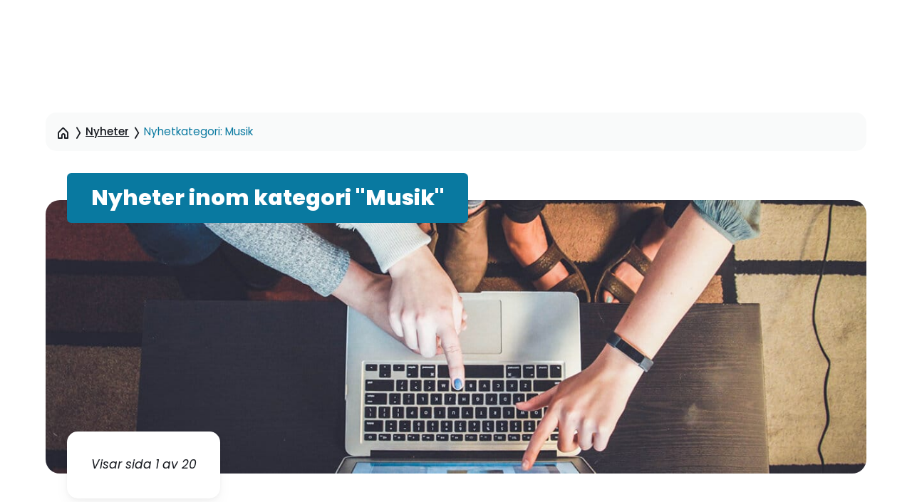

--- FILE ---
content_type: text/html; charset=UTF-8
request_url: https://www.skolporten.se/nyhetskategori/musik/
body_size: 21799
content:
<!doctype html>
<html lang="sv-SE">
<head>
    <meta charset="utf-8">
    <meta http-equiv="x-ua-compatible" content="ie=edge">
    <meta name="viewport" content="width=device-width, initial-scale=1">
    <script data-cookieconsent="ignore">
        // Redirect IE users to outdated browser page
        if (window.navigator.userAgent.match(/MSIE|rv:11/)) {
            location.href = 'https://www.skolporten.se/outdated-browser';
        }

        window.dataLayer = window.dataLayer || [];
        function gtag() {
            dataLayer.push(arguments);
        }
        gtag("consent", "default", {
            ad_user_data: "denied",
            ad_personalization: "denied",
            ad_storage: "denied",
            analytics_storage: "denied",
            functionality_storage: "denied",
            personalization_storage: "denied",
            security_storage: "granted",
            wait_for_update: 500,
        });
        gtag("set", "ads_data_redaction", true);
        // gtag("set", "url_passthrough", false);
    </script>

            <script data-cookieconsent="ignore">
            fetch('/wp-json/theme/troot/Theme/bootstrap?v=' + Math.round(Math.random() * 100000)).then(function (res) {
                res.json().then(function (resp) {
                    if (!resp || !resp.payload || !resp.payload.elements) {
                        console.warn('Invalid response from bootstrap endpoint', resp);
                        return;
                    }
                    var data = resp.payload;
                    if (data.isCrawler) {
                        return;
                    }
                    data.elements.forEach(function (descr) {
                        var el = document.createElement(descr.tagName);
                        for (var attr in descr.attributes) {
                            el.setAttribute(attr, descr.attributes[attr]);
                        }
                        if (descr.textContent) {
                            el.textContent = descr.textContent;
                        } else if (descr.innerText) {
                            el.innerText = descr.innerText;
                        }
                        if (descr.insert) {
                            var target = document.querySelector(descr.insert.selector);
                            if (target) {
                                target.insertAdjacentElement(descr.insert.position, el);
                            }
                        }
                    });
                }).catch(console.error);
            }).catch(console.error);
        </script>
    
    <script
        src="https://www.skolporten.se/app/themes/custom-theme/dist/main.js?v=v1.8.13"
        data-cookieconsent="ignore"
        async
    ></script>

    <meta name='robots' content='index, follow, max-image-preview:large, max-snippet:-1, max-video-preview:-1' />
<script id="troot-$json$" type="application/json">{"courses":{"homeUrl":"https:\/\/kurser.skolporten.se","restBase":"https:\/\/kurser.skolporten.se\/wp-json"},"rest":{"baseUrl":"https:\/\/www.skolporten.se\/wp-json\/","nonce":"b8e9915cd8"},"meilisearch":{"url":"https:\/\/meilisearch.skolporten.se","apiKey":"e3106b5a3585094946c6da2bb8baba0589a09ef233e06d10b83a9c7b6349b5b5","indexes":[{"uid":"news","label":"Nyhetsartiklar","icon":"globe","landingPageUrl":"https:\/\/www.skolporten.se\/nyhetsarkiv\/","titleExclusiveIndexUid":"news_tx","staticFacets":[],"topicsData":null},{"uid":"rnd","label":"Forsknings- och utvecklingsartiklar","icon":"search-rnd","landingPageUrl":"https:\/\/www.skolporten.se\/forskning\/","titleExclusiveIndexUid":"rnd_tx","staticFacets":[],"topicsData":null},{"uid":"edu_services","label":"Fortbildning","icon":"certificate-alt","landingPageUrl":"https:\/\/www.skolporten.se\/fortbildning\/","titleExclusiveIndexUid":"edu_services_tx","staticFacets":[],"topicsData":null},{"uid":"jobs","label":"Jobb","icon":"portfolio","landingPageUrl":"https:\/\/www.skolporten.se\/jobb\/","titleExclusiveIndexUid":"jobs_tx","staticFacets":[],"topicsData":null},{"uid":"faq","label":"FAQ","icon":"question-round","landingPageUrl":null,"titleExclusiveIndexUid":"faq_tx","staticFacets":[],"topicsData":null},{"uid":"people","label":"Personal","icon":"profile","landingPageUrl":null,"titleExclusiveIndexUid":null,"staticFacets":[],"topicsData":null},{"uid":"pages","label":"Sidor","icon":"globe","landingPageUrl":null,"titleExclusiveIndexUid":"pages_tx","staticFacets":[],"topicsData":null},{"uid":"magazine","label":"Skolportens magasin","icon":"book-open","landingPageUrl":"https:\/\/www.skolporten.se\/skolportens-magasin\/","titleExclusiveIndexUid":"magazine_tx","staticFacets":[],"topicsData":null}]},"popupExpireInSec":2678400,"postId":2118159}</script>            <script data-cookieconsent="ignore">document.documentElement.classList.add('is--loading')</script>
            
	<!-- This site is optimized with the Yoast SEO plugin v26.7 - https://yoast.com/wordpress/plugins/seo/ -->
	<title>Musik-arkiv &#8211; Skolporten</title>
	<link rel="canonical" href="https://www.skolporten.se/nyhetskategori/musik/" />
	<link rel="next" href="https://www.skolporten.se/nyhetskategori/musik/page/2/" />
	<meta property="og:locale" content="sv_SE" />
	<meta property="og:type" content="article" />
	<meta property="og:title" content="Musik-arkiv &#8211; Skolporten" />
	<meta property="og:url" content="https://www.skolporten.se/nyhetskategori/musik/" />
	<meta property="og:site_name" content="Skolporten" />
	<meta property="og:image" content="https://www.skolporten.se/app/uploads/2023/06/skolporten-logo-primary.png" />
	<meta property="og:image:width" content="512" />
	<meta property="og:image:height" content="97" />
	<meta property="og:image:type" content="image/png" />
	<meta name="twitter:card" content="summary_large_image" />
	<meta name="twitter:site" content="@Skolporten" />
	<script type="application/ld+json" class="yoast-schema-graph">{"@context":"https://schema.org","@graph":[{"@type":"CollectionPage","@id":"https://www.skolporten.se/nyhetskategori/musik/","url":"https://www.skolporten.se/nyhetskategori/musik/","name":"Musik-arkiv &#8211; Skolporten","isPartOf":{"@id":"https://www.skolporten.se/#website"},"primaryImageOfPage":{"@id":"https://www.skolporten.se/nyhetskategori/musik/#primaryimage"},"image":{"@id":"https://www.skolporten.se/nyhetskategori/musik/#primaryimage"},"thumbnailUrl":"https://www.skolporten.se/app/uploads/2026/01/img_9057.jpeg","breadcrumb":{"@id":"https://www.skolporten.se/nyhetskategori/musik/#breadcrumb"},"inLanguage":"sv-SE"},{"@type":"ImageObject","inLanguage":"sv-SE","@id":"https://www.skolporten.se/nyhetskategori/musik/#primaryimage","url":"https://www.skolporten.se/app/uploads/2026/01/img_9057.jpeg","contentUrl":"https://www.skolporten.se/app/uploads/2026/01/img_9057.jpeg","width":1179,"height":1354,"caption":"Karin Hassle."},{"@type":"BreadcrumbList","@id":"https://www.skolporten.se/nyhetskategori/musik/#breadcrumb","itemListElement":[{"@type":"ListItem","position":1,"name":"Hem","item":"https://www.skolporten.se/"},{"@type":"ListItem","position":2,"name":"Musik"}]},{"@type":"WebSite","@id":"https://www.skolporten.se/#website","url":"https://www.skolporten.se/","name":"Skolporten","description":"Omvärldsbevakning och fortbildning riktad till de verksamma i skolan","publisher":{"@id":"https://www.skolporten.se/#organization"},"alternateName":"Skolporten AB","potentialAction":[{"@type":"SearchAction","target":{"@type":"EntryPoint","urlTemplate":"https://www.skolporten.se/?s={search_term_string}"},"query-input":{"@type":"PropertyValueSpecification","valueRequired":true,"valueName":"search_term_string"}}],"inLanguage":"sv-SE"},{"@type":"Organization","@id":"https://www.skolporten.se/#organization","name":"Skolporten","alternateName":"Skolporten AB","url":"https://www.skolporten.se/","logo":{"@type":"ImageObject","inLanguage":"sv-SE","@id":"https://www.skolporten.se/#/schema/logo/image/","url":"https://www.skolporten.se/app/uploads/2021/12/skolporten-6nr-e1640261206659.jpg","contentUrl":"https://www.skolporten.se/app/uploads/2021/12/skolporten-6nr-e1640261206659.jpg","width":610,"height":459,"caption":"Skolporten"},"image":{"@id":"https://www.skolporten.se/#/schema/logo/image/"},"sameAs":["https://facebok.com/Skolporten","https://x.com/Skolporten"]}]}</script>
	<!-- / Yoast SEO plugin. -->


<link rel="alternate" type="application/rss+xml" title="Skolporten &raquo; Webbflöde" href="https://www.skolporten.se/feed/" />
<link rel="alternate" type="application/rss+xml" title="Skolporten &raquo; Kommentarsflöde" href="https://www.skolporten.se/comments/feed/" />
<link rel="alternate" type="application/rss+xml" title="Webbflöde för Skolporten &raquo; Musik, Nyhetkategori" href="https://www.skolporten.se/nyhetskategori/musik/feed/" />
<!-- BEGIN Favicon -->
<link class="wa-appIcon" rel="apple-touch-icon" type="image/png" sizes="152x152" href="https://www.skolporten.se/app/mu-plugins/favicon/production/touch-152.png">
<link class="wa-appIcon" rel="apple-touch-icon" type="image/png" sizes="167x167" href="https://www.skolporten.se/app/mu-plugins/favicon/production/touch-167.png">
<link class="wa-appIcon" rel="apple-touch-icon" type="image/png" sizes="180x180" href="https://www.skolporten.se/app/mu-plugins/favicon/production/touch-180.png">
<link class="wa-appIcon" rel="icon" type="image/png" sizes="16x16" href="https://www.skolporten.se/app/mu-plugins/favicon/production/web-16.png">
<link class="wa-appIcon" rel="icon" type="image/png" sizes="32x32" href="https://www.skolporten.se/app/mu-plugins/favicon/production/web-32.png">
<link class="wa-appIcon" rel="icon" type="image/png" sizes="128x128" href="https://www.skolporten.se/app/mu-plugins/favicon/production/android-128.png">
<link class="wa-appIcon" rel="icon" type="image/png" sizes="192x192" href="https://www.skolporten.se/app/mu-plugins/favicon/production/android-192.png">
<link class="wa-appIcon" rel="icon" type="image/png" sizes="196x196" href="https://www.skolporten.se/app/mu-plugins/favicon/production/android-196.png">
    <meta name="apple-mobile-web-app-capable" content="yes"/>
    <meta name="apple-mobile-web-app-status-bar-style" content="default"/>
<script>
    (function() {
        var usingScheme = checkCookie()
        var scheme
        if (window.matchMedia) {
            scheme = window.matchMedia('(prefers-color-scheme: dark)').matches ? 'dark' : 'light'
            if (scheme !== usingScheme) {
                setCookie(scheme)
            }
        }
        function checkCookie() {
            var matches = document.cookie.match(/(?:;\s?)?prefers_color_scheme=([^;]])/)
            if (matches) {
                return matches[1]
            }
            return null
        }
        function setCookie(scheme) {
            document.cookie = 'prefers_color_scheme=' + scheme + '; expires=' + (new Date(new Date() + 3600000*24*31)).toUTCString() + '; path=/'
        }
    }())
</script>
<!-- END Favicon -->
<style id='wp-img-auto-sizes-contain-inline-css' type='text/css'>
img:is([sizes=auto i],[sizes^="auto," i]){contain-intrinsic-size:3000px 1500px}
/*# sourceURL=wp-img-auto-sizes-contain-inline-css */
</style>
<style id='wp-block-library-inline-css' type='text/css'>
:root{--wp-block-synced-color:#7a00df;--wp-block-synced-color--rgb:122,0,223;--wp-bound-block-color:var(--wp-block-synced-color);--wp-editor-canvas-background:#ddd;--wp-admin-theme-color:#007cba;--wp-admin-theme-color--rgb:0,124,186;--wp-admin-theme-color-darker-10:#006ba1;--wp-admin-theme-color-darker-10--rgb:0,107,160.5;--wp-admin-theme-color-darker-20:#005a87;--wp-admin-theme-color-darker-20--rgb:0,90,135;--wp-admin-border-width-focus:2px}@media (min-resolution:192dpi){:root{--wp-admin-border-width-focus:1.5px}}.wp-element-button{cursor:pointer}:root .has-very-light-gray-background-color{background-color:#eee}:root .has-very-dark-gray-background-color{background-color:#313131}:root .has-very-light-gray-color{color:#eee}:root .has-very-dark-gray-color{color:#313131}:root .has-vivid-green-cyan-to-vivid-cyan-blue-gradient-background{background:linear-gradient(135deg,#00d084,#0693e3)}:root .has-purple-crush-gradient-background{background:linear-gradient(135deg,#34e2e4,#4721fb 50%,#ab1dfe)}:root .has-hazy-dawn-gradient-background{background:linear-gradient(135deg,#faaca8,#dad0ec)}:root .has-subdued-olive-gradient-background{background:linear-gradient(135deg,#fafae1,#67a671)}:root .has-atomic-cream-gradient-background{background:linear-gradient(135deg,#fdd79a,#004a59)}:root .has-nightshade-gradient-background{background:linear-gradient(135deg,#330968,#31cdcf)}:root .has-midnight-gradient-background{background:linear-gradient(135deg,#020381,#2874fc)}:root{--wp--preset--font-size--normal:16px;--wp--preset--font-size--huge:42px}.has-regular-font-size{font-size:1em}.has-larger-font-size{font-size:2.625em}.has-normal-font-size{font-size:var(--wp--preset--font-size--normal)}.has-huge-font-size{font-size:var(--wp--preset--font-size--huge)}.has-text-align-center{text-align:center}.has-text-align-left{text-align:left}.has-text-align-right{text-align:right}.has-fit-text{white-space:nowrap!important}#end-resizable-editor-section{display:none}.aligncenter{clear:both}.items-justified-left{justify-content:flex-start}.items-justified-center{justify-content:center}.items-justified-right{justify-content:flex-end}.items-justified-space-between{justify-content:space-between}.screen-reader-text{border:0;clip-path:inset(50%);height:1px;margin:-1px;overflow:hidden;padding:0;position:absolute;width:1px;word-wrap:normal!important}.screen-reader-text:focus{background-color:#ddd;clip-path:none;color:#444;display:block;font-size:1em;height:auto;left:5px;line-height:normal;padding:15px 23px 14px;text-decoration:none;top:5px;width:auto;z-index:100000}html :where(.has-border-color){border-style:solid}html :where([style*=border-top-color]){border-top-style:solid}html :where([style*=border-right-color]){border-right-style:solid}html :where([style*=border-bottom-color]){border-bottom-style:solid}html :where([style*=border-left-color]){border-left-style:solid}html :where([style*=border-width]){border-style:solid}html :where([style*=border-top-width]){border-top-style:solid}html :where([style*=border-right-width]){border-right-style:solid}html :where([style*=border-bottom-width]){border-bottom-style:solid}html :where([style*=border-left-width]){border-left-style:solid}html :where(img[class*=wp-image-]){height:auto;max-width:100%}:where(figure){margin:0 0 1em}html :where(.is-position-sticky){--wp-admin--admin-bar--position-offset:var(--wp-admin--admin-bar--height,0px)}@media screen and (max-width:600px){html :where(.is-position-sticky){--wp-admin--admin-bar--position-offset:0px}}

/*# sourceURL=wp-block-library-inline-css */
</style><style id='global-styles-inline-css' type='text/css'>
:root{--wp--preset--aspect-ratio--square: 1;--wp--preset--aspect-ratio--4-3: 4/3;--wp--preset--aspect-ratio--3-4: 3/4;--wp--preset--aspect-ratio--3-2: 3/2;--wp--preset--aspect-ratio--2-3: 2/3;--wp--preset--aspect-ratio--16-9: 16/9;--wp--preset--aspect-ratio--9-16: 9/16;--wp--preset--color--primary: #0979A0;--wp--preset--color--primary-alt: #1D5A6F;--wp--preset--color--secondary: #277878;--wp--preset--color--tert: #5F7C41;--wp--preset--color--quart: #A85237;--wp--preset--color--quin: #990241;--wp--preset--color--sen: #5D3E88;--wp--preset--color--sponsor: #DDC571;--wp--preset--color--darkest: #15181E;--wp--preset--color--dark: #2A2F38;--wp--preset--color--gray: #454C5C;--wp--preset--color--neutral: #7C8393;--wp--preset--color--light: #E6E8EC;--wp--preset--color--error: #DE5353;--wp--preset--color--warning: #F2AA3D;--wp--preset--color--success: #62B03D;--wp--preset--color--brand-lighter: #5bc0de;--wp--preset--color--brand-primary: #38A7CE;--wp--preset--color--brand-darker: #1789B1;--wp--preset--color--brand-success: #5cb85c;--wp--preset--color--brand-warning: #f0ad4e;--wp--preset--color--brand-danger: #d9534f;--wp--preset--color--bg-success: #A8D863;--wp--preset--color--bg-warning: #D8B063;--wp--preset--color--bg-danger: #D86363;--wp--preset--color--font-color: #666666;--wp--preset--color--light-gray: #d8d8d8;--wp--preset--color--dark-gray: #374046;--wp--preset--color--black: #00000;--wp--preset--color--white: #ffffff;--wp--preset--font-size--small: 13px;--wp--preset--font-size--medium: 20px;--wp--preset--font-size--large: 36px;--wp--preset--font-size--x-large: 42px;--wp--preset--spacing--20: 0.44rem;--wp--preset--spacing--30: 0.67rem;--wp--preset--spacing--40: 1rem;--wp--preset--spacing--50: 1.5rem;--wp--preset--spacing--60: 2.25rem;--wp--preset--spacing--70: 3.38rem;--wp--preset--spacing--80: 5.06rem;}:where(.is-layout-flex){gap: 0.5em;}:where(.is-layout-grid){gap: 0.5em;}body .is-layout-flex{display: flex;}.is-layout-flex{flex-wrap: wrap;align-items: center;}.is-layout-flex > :is(*, div){margin: 0;}body .is-layout-grid{display: grid;}.is-layout-grid > :is(*, div){margin: 0;}:where(.wp-block-columns.is-layout-flex){gap: 2em;}:where(.wp-block-columns.is-layout-grid){gap: 2em;}:where(.wp-block-post-template.is-layout-flex){gap: 1.25em;}:where(.wp-block-post-template.is-layout-grid){gap: 1.25em;}.has-primary-color{color: var(--wp--preset--color--primary) !important;}.has-primary-alt-color{color: var(--wp--preset--color--primary-alt) !important;}.has-secondary-color{color: var(--wp--preset--color--secondary) !important;}.has-tert-color{color: var(--wp--preset--color--tert) !important;}.has-quart-color{color: var(--wp--preset--color--quart) !important;}.has-quin-color{color: var(--wp--preset--color--quin) !important;}.has-sen-color{color: var(--wp--preset--color--sen) !important;}.has-sponsor-color{color: var(--wp--preset--color--sponsor) !important;}.has-darkest-color{color: var(--wp--preset--color--darkest) !important;}.has-dark-color{color: var(--wp--preset--color--dark) !important;}.has-gray-color{color: var(--wp--preset--color--gray) !important;}.has-neutral-color{color: var(--wp--preset--color--neutral) !important;}.has-light-color{color: var(--wp--preset--color--light) !important;}.has-error-color{color: var(--wp--preset--color--error) !important;}.has-warning-color{color: var(--wp--preset--color--warning) !important;}.has-success-color{color: var(--wp--preset--color--success) !important;}.has-brand-lighter-color{color: var(--wp--preset--color--brand-lighter) !important;}.has-brand-primary-color{color: var(--wp--preset--color--brand-primary) !important;}.has-brand-darker-color{color: var(--wp--preset--color--brand-darker) !important;}.has-brand-success-color{color: var(--wp--preset--color--brand-success) !important;}.has-brand-warning-color{color: var(--wp--preset--color--brand-warning) !important;}.has-brand-danger-color{color: var(--wp--preset--color--brand-danger) !important;}.has-bg-success-color{color: var(--wp--preset--color--bg-success) !important;}.has-bg-warning-color{color: var(--wp--preset--color--bg-warning) !important;}.has-bg-danger-color{color: var(--wp--preset--color--bg-danger) !important;}.has-font-color-color{color: var(--wp--preset--color--font-color) !important;}.has-light-gray-color{color: var(--wp--preset--color--light-gray) !important;}.has-dark-gray-color{color: var(--wp--preset--color--dark-gray) !important;}.has-black-color{color: var(--wp--preset--color--black) !important;}.has-white-color{color: var(--wp--preset--color--white) !important;}.has-primary-background-color{background-color: var(--wp--preset--color--primary) !important;}.has-primary-alt-background-color{background-color: var(--wp--preset--color--primary-alt) !important;}.has-secondary-background-color{background-color: var(--wp--preset--color--secondary) !important;}.has-tert-background-color{background-color: var(--wp--preset--color--tert) !important;}.has-quart-background-color{background-color: var(--wp--preset--color--quart) !important;}.has-quin-background-color{background-color: var(--wp--preset--color--quin) !important;}.has-sen-background-color{background-color: var(--wp--preset--color--sen) !important;}.has-sponsor-background-color{background-color: var(--wp--preset--color--sponsor) !important;}.has-darkest-background-color{background-color: var(--wp--preset--color--darkest) !important;}.has-dark-background-color{background-color: var(--wp--preset--color--dark) !important;}.has-gray-background-color{background-color: var(--wp--preset--color--gray) !important;}.has-neutral-background-color{background-color: var(--wp--preset--color--neutral) !important;}.has-light-background-color{background-color: var(--wp--preset--color--light) !important;}.has-error-background-color{background-color: var(--wp--preset--color--error) !important;}.has-warning-background-color{background-color: var(--wp--preset--color--warning) !important;}.has-success-background-color{background-color: var(--wp--preset--color--success) !important;}.has-brand-lighter-background-color{background-color: var(--wp--preset--color--brand-lighter) !important;}.has-brand-primary-background-color{background-color: var(--wp--preset--color--brand-primary) !important;}.has-brand-darker-background-color{background-color: var(--wp--preset--color--brand-darker) !important;}.has-brand-success-background-color{background-color: var(--wp--preset--color--brand-success) !important;}.has-brand-warning-background-color{background-color: var(--wp--preset--color--brand-warning) !important;}.has-brand-danger-background-color{background-color: var(--wp--preset--color--brand-danger) !important;}.has-bg-success-background-color{background-color: var(--wp--preset--color--bg-success) !important;}.has-bg-warning-background-color{background-color: var(--wp--preset--color--bg-warning) !important;}.has-bg-danger-background-color{background-color: var(--wp--preset--color--bg-danger) !important;}.has-font-color-background-color{background-color: var(--wp--preset--color--font-color) !important;}.has-light-gray-background-color{background-color: var(--wp--preset--color--light-gray) !important;}.has-dark-gray-background-color{background-color: var(--wp--preset--color--dark-gray) !important;}.has-black-background-color{background-color: var(--wp--preset--color--black) !important;}.has-white-background-color{background-color: var(--wp--preset--color--white) !important;}.has-primary-border-color{border-color: var(--wp--preset--color--primary) !important;}.has-primary-alt-border-color{border-color: var(--wp--preset--color--primary-alt) !important;}.has-secondary-border-color{border-color: var(--wp--preset--color--secondary) !important;}.has-tert-border-color{border-color: var(--wp--preset--color--tert) !important;}.has-quart-border-color{border-color: var(--wp--preset--color--quart) !important;}.has-quin-border-color{border-color: var(--wp--preset--color--quin) !important;}.has-sen-border-color{border-color: var(--wp--preset--color--sen) !important;}.has-sponsor-border-color{border-color: var(--wp--preset--color--sponsor) !important;}.has-darkest-border-color{border-color: var(--wp--preset--color--darkest) !important;}.has-dark-border-color{border-color: var(--wp--preset--color--dark) !important;}.has-gray-border-color{border-color: var(--wp--preset--color--gray) !important;}.has-neutral-border-color{border-color: var(--wp--preset--color--neutral) !important;}.has-light-border-color{border-color: var(--wp--preset--color--light) !important;}.has-error-border-color{border-color: var(--wp--preset--color--error) !important;}.has-warning-border-color{border-color: var(--wp--preset--color--warning) !important;}.has-success-border-color{border-color: var(--wp--preset--color--success) !important;}.has-brand-lighter-border-color{border-color: var(--wp--preset--color--brand-lighter) !important;}.has-brand-primary-border-color{border-color: var(--wp--preset--color--brand-primary) !important;}.has-brand-darker-border-color{border-color: var(--wp--preset--color--brand-darker) !important;}.has-brand-success-border-color{border-color: var(--wp--preset--color--brand-success) !important;}.has-brand-warning-border-color{border-color: var(--wp--preset--color--brand-warning) !important;}.has-brand-danger-border-color{border-color: var(--wp--preset--color--brand-danger) !important;}.has-bg-success-border-color{border-color: var(--wp--preset--color--bg-success) !important;}.has-bg-warning-border-color{border-color: var(--wp--preset--color--bg-warning) !important;}.has-bg-danger-border-color{border-color: var(--wp--preset--color--bg-danger) !important;}.has-font-color-border-color{border-color: var(--wp--preset--color--font-color) !important;}.has-light-gray-border-color{border-color: var(--wp--preset--color--light-gray) !important;}.has-dark-gray-border-color{border-color: var(--wp--preset--color--dark-gray) !important;}.has-black-border-color{border-color: var(--wp--preset--color--black) !important;}.has-white-border-color{border-color: var(--wp--preset--color--white) !important;}.has-small-font-size{font-size: var(--wp--preset--font-size--small) !important;}.has-medium-font-size{font-size: var(--wp--preset--font-size--medium) !important;}.has-large-font-size{font-size: var(--wp--preset--font-size--large) !important;}.has-x-large-font-size{font-size: var(--wp--preset--font-size--x-large) !important;}
/*# sourceURL=global-styles-inline-css */
</style>

<style id='classic-theme-styles-inline-css' type='text/css'>
/*! This file is auto-generated */
.wp-block-button__link{color:#fff;background-color:#32373c;border-radius:9999px;box-shadow:none;text-decoration:none;padding:calc(.667em + 2px) calc(1.333em + 2px);font-size:1.125em}.wp-block-file__button{background:#32373c;color:#fff;text-decoration:none}
/*# sourceURL=/wp-includes/css/classic-themes.min.css */
</style>
<link rel='stylesheet' id='main-css' href='https://www.skolporten.se/app/themes/custom-theme/dist/main.css?ver=v1.8.13' type='text/css' media='all' />
<link rel="https://api.w.org/" href="https://www.skolporten.se/wp-json/" /><link rel="alternate" title="JSON" type="application/json" href="https://www.skolporten.se/wp-json/wp/v2/news_category/318" /><link rel="EditURI" type="application/rsd+xml" title="RSD" href="https://www.skolporten.se/wp/xmlrpc.php?rsd" />
            <script>
                (window.THEME && typeof window.THEME === 'object') || (window.THEME = {});
                window.THEME.ajaxurl = 'https://www.skolporten.se/wp/wp-admin/admin-ajax.php';
                window.THEME.REST = {"base":"https:\/\/www.skolporten.se\/wp-json\/","nonce":"b8e9915cd8"};
            </script>
                    <link rel="preconnect" href="https://fonts.googleapis.com">
        <link rel="preconnect" href="https://fonts.gstatic.com" crossorigin>
        <link
            href="https://fonts.googleapis.com/css2?family=Poppins:ital,wght@0,400;0,500;0,700;0,800;1,400;1,700&display=swap"
            rel="stylesheet"
        >
        </head>
<body class="archive tax-news_category term-musik term-318 wp-embed-responsive wp-theme-custom-theme themeRoot wp-env-production">

<a href="#siteContent" class="screen-reader-text">Hoppa till sidinnehåll</a>

<header aria-label="Sidhuvud" data-tmod="SiteHeader" data-tdepth="1" id="SiteHeader" class="siteHeaderMod"><script id="SiteHeader-$json$" type="application/json">{"menu":[{"entry":{"id":355563,"objectId":355563,"url":"#","title":"Nyheter","target":"","description":"","accentColor":""},"cells":[{"entry":{"id":367928,"objectId":367519,"url":"https:\/\/www.skolporten.se\/nyheter\/","title":"Nyheter","target":"","description":"<!-- wp:acf\/skp-breadcrumbs {\"name\":\"acf\/skp-breadcrumbs\",\"data\":{\"custom_entries_end\":\"\",\"_custom_entries_end\":\"group_skp-breadcrumbs_field_group_custom_entries_end\"},\"align\":\"\",\"mode\":\"edit\"} \/-->\r\n\r\n<!-- wp:acf\/skp-articles-grid {\"name\":\"acf\/skp-articles-grid\",\"data\":{\"title\":\"Toppnyheter\",\"_title\":\"group_skp-articles-grid_field_group_title\",\"articles_list_id\":\"362226\",\"_articles_list_id\":\"group_skp-articles-grid_field_group_articles_list_id\",\"skip_images\":\"0\",\"_skip_images\":\"group_skp-articles-grid_field_group_skip_images\",\"content_density\":\"spacious\",\"_content_density\":\"group_skp-articles-grid_field_group_content_density\",\"num_rows\":\"3\",\"_num_rows\":\"group_skp-articles-grid_field_group_num_rows\",\"features\":[\"slot\"],\"_features\":\"group_skp-articles-grid_field_group_features\",\"slot_type\":\"list\",\"_slot_type\":\"group_skp-articles-grid_field_group_slot_type\",\"slot_position\":\"bottom-right\",\"_slot_position\":\"group_skp-articles-grid_field_group_slot_position\",\"slot_list_id\":362229,\"_slot_list_id\":\"group_skp-articles-grid_field_group_slot_list_id\",\"slot_list_title\":\"Senaste nytt \",\"_slot_list_title\":\"group_skp-articles-grid_field_group_slot_list_title\",\"slot_list_num_posts\":\"5\",\"_slot_list_num_posts\":\"group_skp-articles-grid_field_group_slot_list_num_posts\",\"slot_list_link\":\"\",\"_slot_list_link\":\"group_skp-articles-grid_field_group_slot_list_link\",\"slot_list\":\"\",\"_slot_list\":\"group_skp-articles-grid_field_group_slot_list\",\"slot\":\"\",\"_slot\":\"group_skp-articles-grid_field_group_slot\"},\"align\":\"\",\"mode\":\"edit\"} \/-->\r\n\r\n<!-- wp:block {\"ref\":362408,\"lock\":{\"move\":true,\"remove\":true,\"edit\":true}} \/-->\r\n\r\n<!-- wp:acf\/skp-advert {\"name\":\"acf\/skp-advert\",\"data\":{\"ad_dfp_id\":\"Panorama_2_980x240\",\"_ad_dfp_id\":\"group_skp-advert_field_group_ad_dfp_id\",\"ad\":\"\",\"_ad\":\"group_skp-advert_field_group_ad\"},\"align\":\"\",\"mode\":\"edit\"} \/-->\r\n\r\n<!-- wp:acf\/skp-cta {\"name\":\"acf\/skp-cta\",\"data\":{\"title_tagname\":\"h2\",\"_title_tagname\":\"group_skp-cta_field_group_title_tagname\",\"title_text\":\"Fokus p\u00e5 debatt \",\"_title_text\":\"group_skp-cta_field_group_title_text\",\"title\":\"\",\"_title\":\"group_skp-cta_field_group_title\",\"accent_color\":\"primary\",\"_accent_color\":\"group_skp-cta_field_group_accent_color\",\"content_decal\":\"\",\"_content_decal\":\"group_skp-cta_field_group_content_decal\",\"description\":\"Bes\u00f6k fokussidan d\u00e4r vi samlar de senaste opinions- och debattexterna.\",\"_description\":\"group_skp-cta_field_group_description\",\"image_id\":362487,\"_image_id\":\"group_skp-cta_field_group_image_id\",\"mobile_image_id\":\"\",\"_mobile_image_id\":\"group_skp-cta_field_group_mobile_image_id\",\"links_0_link\":{\"title\":\"Till sidan\",\"url\":\"https:\/\/www.skolporten.se\/debatt\/\",\"target\":\"\"},\"_links_0_link\":\"group_skp-cta_field_group_links_link\",\"links\":1,\"_links\":\"group_skp-cta_field_group_links\",\"module_height\":\"small\",\"_module_height\":\"group_skp-cta_field_group_module_height\"},\"align\":\"\",\"mode\":\"edit\"} \/-->\r\n\r\n<!-- wp:acf\/skp-articles-grid {\"name\":\"acf\/skp-articles-grid\",\"data\":{\"title\":\"Mest l\u00e4st senaste veckan\",\"_title\":\"group_skp-articles-grid_field_group_title\",\"articles_list_id\":\"367560\",\"_articles_list_id\":\"group_skp-articles-grid_field_group_articles_list_id\",\"skip_images\":\"0\",\"_skip_images\":\"group_skp-articles-grid_field_group_skip_images\",\"content_density\":\"terse\",\"_content_density\":\"group_skp-articles-grid_field_group_content_density\",\"num_rows\":\"2\",\"_num_rows\":\"group_skp-articles-grid_field_group_num_rows\",\"features\":\"\",\"_features\":\"group_skp-articles-grid_field_group_features\"},\"align\":\"\",\"mode\":\"edit\"} \/-->\r\n\r\n<!-- wp:block {\"ref\":362412,\"lock\":{\"move\":true,\"remove\":true,\"edit\":true}} \/-->\r\n\r\n<!-- wp:acf\/skp-articles-grid {\"name\":\"acf\/skp-articles-grid\",\"data\":{\"title\":\"Nya rapporter\",\"_title\":\"group_skp-articles-grid_field_group_title\",\"articles_list_id\":\"362470\",\"_articles_list_id\":\"group_skp-articles-grid_field_group_articles_list_id\",\"skip_images\":\"0\",\"_skip_images\":\"group_skp-articles-grid_field_group_skip_images\",\"content_density\":\"terse\",\"_content_density\":\"group_skp-articles-grid_field_group_content_density\",\"num_rows\":\"4\",\"_num_rows\":\"group_skp-articles-grid_field_group_num_rows\",\"features\":[\"slot\",\"title_link\"],\"_features\":\"group_skp-articles-grid_field_group_features\",\"title_link_link\":{\"title\":\"Fler rapporter\",\"url\":\"\/nyhetskategorier\/rapport-pdf\/\",\"target\":\"\"},\"_title_link_link\":\"group_skp-articles-grid_field_group_title_link_link\",\"title_link\":\"\",\"_title_link\":\"group_skp-articles-grid_field_group_title_link\",\"slot_type\":\"advert\",\"_slot_type\":\"group_skp-articles-grid_field_group_slot_type\",\"slot_position\":\"top-right\",\"_slot_position\":\"group_skp-articles-grid_field_group_slot_position\",\"slot_advert_ad_dfp_id\":\"Stor_knapp_2_300x600\",\"_slot_advert_ad_dfp_id\":\"group_skp-articles-grid_field_group_slot_advert_ad_dfp_id\",\"slot_advert_ad_advert_id\":363679,\"_slot_advert_ad_advert_id\":\"group_skp-articles-grid_field_group_slot_advert_ad_advert_id\",\"slot_advert_ad\":\"\",\"_slot_advert_ad\":\"group_skp-articles-grid_field_group_slot_advert_ad\",\"slot_advert\":\"\",\"_slot_advert\":\"group_skp-articles-grid_field_group_slot_advert\",\"slot\":\"\",\"_slot\":\"group_skp-articles-grid_field_group_slot\"},\"align\":\"\",\"mode\":\"edit\"} \/-->\r\n\r\n<!-- wp:block {\"ref\":362410,\"lock\":{\"move\":true,\"remove\":true,\"edit\":true}} \/-->\r\n\r\n<!-- wp:acf\/skp-articles-grid {\"name\":\"acf\/skp-articles-grid\",\"data\":{\"title\":\"Senaste nyheterna \",\"_title\":\"group_skp-articles-grid_field_group_title\",\"articles_list_id\":\"362229\",\"_articles_list_id\":\"group_skp-articles-grid_field_group_articles_list_id\",\"skip_images\":\"0\",\"_skip_images\":\"group_skp-articles-grid_field_group_skip_images\",\"content_density\":\"terse\",\"_content_density\":\"group_skp-articles-grid_field_group_content_density\",\"num_rows\":\"4\",\"_num_rows\":\"group_skp-articles-grid_field_group_num_rows\",\"features\":[\"slot\",\"title_link\"],\"_features\":\"group_skp-articles-grid_field_group_features\",\"title_link_link\":{\"title\":\"Fler nyheter\",\"url\":\"\/nyheter\/\",\"target\":\"\"},\"_title_link_link\":\"group_skp-articles-grid_field_group_title_link_link\",\"title_link\":\"\",\"_title_link\":\"group_skp-articles-grid_field_group_title_link\",\"slot_type\":\"advert\",\"_slot_type\":\"group_skp-articles-grid_field_group_slot_type\",\"slot_position\":\"top-right\",\"_slot_position\":\"group_skp-articles-grid_field_group_slot_position\",\"slot_advert_ad_dfp_id\":\"Stor_knapp_1_300x600\",\"_slot_advert_ad_dfp_id\":\"group_skp-articles-grid_field_group_slot_advert_ad_dfp_id\",\"slot_advert_ad_advert_id\":363676,\"_slot_advert_ad_advert_id\":\"group_skp-articles-grid_field_group_slot_advert_ad_advert_id\",\"slot_advert_ad\":\"\",\"_slot_advert_ad\":\"group_skp-articles-grid_field_group_slot_advert_ad\",\"slot_advert\":\"\",\"_slot_advert\":\"group_skp-articles-grid_field_group_slot_advert\",\"slot\":\"\",\"_slot\":\"group_skp-articles-grid_field_group_slot\"},\"align\":\"\",\"mode\":\"edit\"} \/-->\r\n\r\n<!-- wp:acf\/skp-newsletter {\"name\":\"acf\/skp-newsletter\",\"data\":{\"default_fields_mode\":\"use_default\",\"_default_fields_mode\":\"group_skp-newsletter_field_group_default_fields_mode\"},\"align\":\"\",\"mode\":\"edit\"} \/-->","accentColor":"primary"},"children":[{"id":865896,"objectId":865837,"url":"https:\/\/www.skolporten.se\/artificiell-intelligens\/","title":"Artificiell intelligens","target":"","description":"<!-- wp:acf\/skp-breadcrumbs {\"name\":\"acf\/skp-breadcrumbs\",\"data\":{\"custom_entries_end\":\"\",\"_custom_entries_end\":\"group_skp-breadcrumbs_field_group_custom_entries_end\"},\"align\":\"\",\"mode\":\"edit\"} \/-->\r\n\r\n<!-- wp:acf\/skp-cta {\"name\":\"acf\/skp-cta\",\"data\":{\"title_tagname\":\"h1\",\"_title_tagname\":\"group_skp-cta_field_group_title_tagname\",\"title_text\":\"Artificiell intelligens\",\"_title_text\":\"group_skp-cta_field_group_title_text\",\"title\":\"\",\"_title\":\"group_skp-cta_field_group_title\",\"accent_color\":\"primary\",\"_accent_color\":\"group_skp-cta_field_group_accent_color\",\"content_decal\":\"\",\"_content_decal\":\"group_skp-cta_field_group_content_decal\",\"description\":\"H\u00e4r hittar du skolnyheter och forskning om artificiell intelligens.\",\"_description\":\"group_skp-cta_field_group_description\",\"image_id\":557218,\"_image_id\":\"group_skp-cta_field_group_image_id\",\"mobile_image_id\":\"\",\"_mobile_image_id\":\"group_skp-cta_field_group_mobile_image_id\",\"links_0_link\":{\"title\":\"Fler nyheter h\u00e4r\",\"url\":\"https:\/\/www.skolporten.se\/nyhetskategori\/internationellt\/\",\"target\":\"\"},\"_links_0_link\":\"group_skp-cta_field_group_links_link\",\"links\":1,\"_links\":\"group_skp-cta_field_group_links\",\"module_height\":\"small\",\"_module_height\":\"group_skp-cta_field_group_module_height\"},\"align\":\"\",\"mode\":\"edit\"} \/-->\r\n\r\n<!-- wp:acf\/skp-articles-grid {\"name\":\"acf\/skp-articles-grid\",\"data\":{\"title\":\"Mest l\u00e4st senaste m\u00e5naden\",\"_title\":\"group_skp-articles-grid_field_group_title\",\"articles_list_id\":\"865839\",\"_articles_list_id\":\"group_skp-articles-grid_field_group_articles_list_id\",\"skip_images\":\"0\",\"_skip_images\":\"group_skp-articles-grid_field_group_skip_images\",\"content_density\":\"spacious\",\"_content_density\":\"group_skp-articles-grid_field_group_content_density\",\"num_rows\":\"3\",\"_num_rows\":\"group_skp-articles-grid_field_group_num_rows\",\"features\":[\"slot\"],\"_features\":\"group_skp-articles-grid_field_group_features\",\"slot_type\":\"advert\",\"_slot_type\":\"group_skp-articles-grid_field_group_slot_type\",\"slot_position\":\"bottom-right\",\"_slot_position\":\"group_skp-articles-grid_field_group_slot_position\",\"slot_advert_ad_dfp_id\":\"Stor_knapp_1_300x600\",\"_slot_advert_ad_dfp_id\":\"group_skp-articles-grid_field_group_slot_advert_ad_dfp_id\",\"slot_advert_ad_advert_id\":363676,\"_slot_advert_ad_advert_id\":\"group_skp-articles-grid_field_group_slot_advert_ad_advert_id\",\"slot_advert_ad\":\"\",\"_slot_advert_ad\":\"group_skp-articles-grid_field_group_slot_advert_ad\",\"slot_advert\":\"\",\"_slot_advert\":\"group_skp-articles-grid_field_group_slot_advert\",\"slot\":\"\",\"_slot\":\"group_skp-articles-grid_field_group_slot\"},\"align\":\"\",\"mode\":\"edit\"} \/-->\r\n\r\n<!-- wp:block {\"ref\":362408,\"lock\":{\"move\":true,\"remove\":true,\"edit\":true}} \/-->\r\n\r\n<!-- wp:acf\/skp-articles-grid {\"name\":\"acf\/skp-articles-grid\",\"data\":{\"title\":\"Fler nyheter\",\"_title\":\"group_skp-articles-grid_field_group_title\",\"articles_list_id\":\"865843\",\"_articles_list_id\":\"group_skp-articles-grid_field_group_articles_list_id\",\"skip_images\":\"0\",\"_skip_images\":\"group_skp-articles-grid_field_group_skip_images\",\"content_density\":\"terse\",\"_content_density\":\"group_skp-articles-grid_field_group_content_density\",\"num_rows\":\"3\",\"_num_rows\":\"group_skp-articles-grid_field_group_num_rows\",\"features\":[\"slot\",\"title_link\"],\"_features\":\"group_skp-articles-grid_field_group_features\",\"title_link_link\":{\"title\":\"L\u00e4s fler\",\"url\":\"https:\/\/www.skolporten.se\/nyhetskategori\/artificiell-intelligens\/\",\"target\":\"\"},\"_title_link_link\":\"group_skp-articles-grid_field_group_title_link_link\",\"title_link\":\"\",\"_title_link\":\"group_skp-articles-grid_field_group_title_link\",\"slot_type\":\"advert\",\"_slot_type\":\"group_skp-articles-grid_field_group_slot_type\",\"slot_position\":\"top-right\",\"_slot_position\":\"group_skp-articles-grid_field_group_slot_position\",\"slot_advert_ad_dfp_id\":\"Liten_knapp_300x250\",\"_slot_advert_ad_dfp_id\":\"group_skp-articles-grid_field_group_slot_advert_ad_dfp_id\",\"slot_advert_ad_advert_id\":363685,\"_slot_advert_ad_advert_id\":\"group_skp-articles-grid_field_group_slot_advert_ad_advert_id\",\"slot_advert_ad\":\"\",\"_slot_advert_ad\":\"group_skp-articles-grid_field_group_slot_advert_ad\",\"slot_advert\":\"\",\"_slot_advert\":\"group_skp-articles-grid_field_group_slot_advert\",\"slot\":\"\",\"_slot\":\"group_skp-articles-grid_field_group_slot\"},\"align\":\"\",\"mode\":\"edit\"} \/-->\r\n\r\n<!-- wp:acf\/skp-advert {\"name\":\"acf\/skp-advert\",\"data\":{\"ad_dfp_id\":\"Panorama_2_980x240\",\"_ad_dfp_id\":\"group_skp-advert_field_group_ad_dfp_id\",\"ad\":\"\",\"_ad\":\"group_skp-advert_field_group_ad\"},\"align\":\"\",\"mode\":\"edit\"} \/-->\r\n\r\n<!-- wp:block {\"ref\":362410,\"lock\":{\"move\":true,\"remove\":true,\"edit\":true}} \/-->\r\n\r\n<!-- wp:acf\/skp-articles-grid {\"name\":\"acf\/skp-articles-grid\",\"data\":{\"title\":\"Forsknings- u0026 utvecklingsnyheter\",\"_title\":\"group_skp-articles-grid_field_group_title\",\"articles_list_id\":\"865845\",\"_articles_list_id\":\"group_skp-articles-grid_field_group_articles_list_id\",\"skip_images\":\"0\",\"_skip_images\":\"group_skp-articles-grid_field_group_skip_images\",\"content_density\":\"spacious\",\"_content_density\":\"group_skp-articles-grid_field_group_content_density\",\"num_rows\":\"3\",\"_num_rows\":\"group_skp-articles-grid_field_group_num_rows\",\"features\":[\"slot\",\"title_link\"],\"_features\":\"group_skp-articles-grid_field_group_features\",\"title_link_link\":{\"title\":\"L\u00e4s fler nyheter h\u00e4r\",\"url\":\"https:\/\/www.skolporten.se\/forskningskategori\/artificiell-intelligens\/\",\"target\":\"\"},\"_title_link_link\":\"group_skp-articles-grid_field_group_title_link_link\",\"title_link\":\"\",\"_title_link\":\"group_skp-articles-grid_field_group_title_link\",\"slot_type\":\"advert\",\"_slot_type\":\"group_skp-articles-grid_field_group_slot_type\",\"slot_position\":\"top-right\",\"_slot_position\":\"group_skp-articles-grid_field_group_slot_position\",\"slot_advert_ad_dfp_id\":\"Stor_knapp_2_300x600\",\"_slot_advert_ad_dfp_id\":\"group_skp-articles-grid_field_group_slot_advert_ad_dfp_id\",\"slot_advert_ad_advert_id\":363679,\"_slot_advert_ad_advert_id\":\"group_skp-articles-grid_field_group_slot_advert_ad_advert_id\",\"slot_advert_ad\":\"\",\"_slot_advert_ad\":\"group_skp-articles-grid_field_group_slot_advert_ad\",\"slot_advert\":\"\",\"_slot_advert\":\"group_skp-articles-grid_field_group_slot_advert\",\"slot\":\"\",\"_slot\":\"group_skp-articles-grid_field_group_slot\"},\"align\":\"\",\"mode\":\"edit\"} \/-->\r\n\r\n<!-- wp:block {\"ref\":362412,\"lock\":{\"move\":true,\"remove\":true,\"edit\":true}} \/-->\r\n\r\n<!-- wp:acf\/skp-articles-grid {\"name\":\"acf\/skp-articles-grid\",\"data\":{\"title\":\"Rapporter\",\"_title\":\"group_skp-articles-grid_field_group_title\",\"articles_list_id\":\"865841\",\"_articles_list_id\":\"group_skp-articles-grid_field_group_articles_list_id\",\"skip_images\":\"0\",\"_skip_images\":\"group_skp-articles-grid_field_group_skip_images\",\"content_density\":\"terse\",\"_content_density\":\"group_skp-articles-grid_field_group_content_density\",\"num_rows\":\"1\",\"_num_rows\":\"group_skp-articles-grid_field_group_num_rows\",\"features\":\"\",\"_features\":\"group_skp-articles-grid_field_group_features\"},\"align\":\"\",\"mode\":\"edit\"} \/-->\r\n\r\n<!-- wp:acf\/skp-newsletter {\"name\":\"acf\/skp-newsletter\",\"data\":{\"default_fields_mode\":\"use_default\",\"_default_fields_mode\":\"group_skp-newsletter_field_group_default_fields_mode\"},\"align\":\"\",\"mode\":\"edit\"} \/-->\r\n\r\n<!-- wp:acf\/skp-sharing-buttons {\"name\":\"acf\/skp-sharing-buttons\",\"data\":[],\"align\":\"\",\"mode\":\"edit\"} \/-->","accentColor":""},{"id":351954,"objectId":198355,"url":"https:\/\/www.skolporten.se\/betyg-och-bedomning\/","title":"Betyg och bed\u00f6mning","target":"","description":" ","accentColor":""},{"id":355679,"objectId":188477,"url":"https:\/\/www.skolporten.se\/chef\/","title":"Chef","target":"","description":" ","accentColor":""},{"id":355681,"objectId":216383,"url":"https:\/\/www.skolporten.se\/debatt\/","title":"Debatt","target":"","description":" ","accentColor":""},{"id":355682,"objectId":195828,"url":"https:\/\/www.skolporten.se\/forskola\/","title":"F\u00f6rskola","target":"","description":" ","accentColor":""},{"id":351953,"objectId":222028,"url":"https:\/\/www.skolporten.se\/internationellt\/","title":"Internationellt","target":"","description":" ","accentColor":""},{"id":355680,"objectId":224158,"url":"https:\/\/www.skolporten.se\/lon-karriar\/","title":"L\u00f6n och karri\u00e4r","target":"","description":" ","accentColor":""},{"id":351955,"objectId":82491,"url":"https:\/\/www.skolporten.se\/nyhetskategori-rapporter\/","title":"Rapporter","target":"","description":" ","accentColor":""}],"type":"standard","width":"1\/2","rowPosition":"first","accentColor":"primary"},{"entry":{"id":351956,"objectId":166902,"url":"https:\/\/www.skolporten.se\/specialpedagogik\/","title":"Specialpedagogik","target":"","description":"H\u00e4r har vi samlat de senaste och viktigaste nyheterna inom omr\u00e5det specialpedagogik.","accentColor":"primary"},"children":[{"id":367959,"objectId":367945,"url":"https:\/\/www.skolporten.se\/specialpedagogik\/elevhalsa\/","title":"Elevh\u00e4lsa","target":"","description":"<!-- wp:acf\/skp-breadcrumbs {\"name\":\"acf\/skp-breadcrumbs\",\"data\":{\"custom_entries_end\":\"\",\"_custom_entries_end\":\"group_skp-breadcrumbs_field_group_custom_entries_end\"},\"align\":\"\",\"mode\":\"edit\"} \/-->\r\n\r\n<!-- wp:acf\/skp-cta {\"name\":\"acf\/skp-cta\",\"data\":{\"title_tagname\":\"h1\",\"_title_tagname\":\"group_skp-cta_field_group_title_tagname\",\"title_text\":\"Elevh\u00e4lsa\",\"_title_text\":\"group_skp-cta_field_group_title_text\",\"title\":\"\",\"_title\":\"group_skp-cta_field_group_title\",\"accent_color\":\"primary\",\"_accent_color\":\"group_skp-cta_field_group_accent_color\",\"content_decal\":\"\",\"_content_decal\":\"group_skp-cta_field_group_content_decal\",\"description\":\"S\u00e5 st\u00f6djer du elever mitt bland antipluggkulturer, sociala medier och stress.\",\"_description\":\"group_skp-cta_field_group_description\",\"image_id\":218503,\"_image_id\":\"group_skp-cta_field_group_image_id\",\"mobile_image_id\":\"\",\"_mobile_image_id\":\"group_skp-cta_field_group_mobile_image_id\",\"links\":\"\",\"_links\":\"group_skp-cta_field_group_links\",\"module_height\":\"small\",\"_module_height\":\"group_skp-cta_field_group_module_height\"},\"align\":\"\",\"mode\":\"edit\"} \/-->\r\n\r\n<!-- wp:acf\/skp-articles-grid {\"name\":\"acf\/skp-articles-grid\",\"data\":{\"title\":\"Mest l\u00e4st senaste m\u00e5naden\",\"_title\":\"group_skp-articles-grid_field_group_title\",\"articles_list_id\":\"367948\",\"_articles_list_id\":\"group_skp-articles-grid_field_group_articles_list_id\",\"skip_images\":\"0\",\"_skip_images\":\"group_skp-articles-grid_field_group_skip_images\",\"content_density\":\"spacious\",\"_content_density\":\"group_skp-articles-grid_field_group_content_density\",\"num_rows\":\"3\",\"_num_rows\":\"group_skp-articles-grid_field_group_num_rows\",\"features\":[\"slot\"],\"_features\":\"group_skp-articles-grid_field_group_features\",\"slot_type\":\"advert\",\"_slot_type\":\"group_skp-articles-grid_field_group_slot_type\",\"slot_position\":\"bottom-right\",\"_slot_position\":\"group_skp-articles-grid_field_group_slot_position\",\"slot_advert_ad_dfp_id\":\"Stor_knapp_1_300x600\",\"_slot_advert_ad_dfp_id\":\"group_skp-articles-grid_field_group_slot_advert_ad_dfp_id\",\"slot_advert_ad_advert_id\":363676,\"_slot_advert_ad_advert_id\":\"group_skp-articles-grid_field_group_slot_advert_ad_advert_id\",\"slot_advert_ad\":\"\",\"_slot_advert_ad\":\"group_skp-articles-grid_field_group_slot_advert_ad\",\"slot_advert\":\"\",\"_slot_advert\":\"group_skp-articles-grid_field_group_slot_advert\",\"slot\":\"\",\"_slot\":\"group_skp-articles-grid_field_group_slot\"},\"align\":\"\",\"mode\":\"edit\"} \/-->\r\n\r\n<!-- wp:block {\"ref\":362408,\"lock\":{\"move\":true,\"remove\":true,\"edit\":true}} \/-->\r\n\r\n<!-- wp:acf\/skp-advert {\"name\":\"acf\/skp-advert\",\"data\":{\"ad_dfp_id\":\"Panorama_2_980x240\",\"_ad_dfp_id\":\"group_skp-advert_field_group_ad_dfp_id\",\"ad\":\"\",\"_ad\":\"group_skp-advert_field_group_ad\"},\"align\":\"\",\"mode\":\"edit\"} \/-->\r\n\r\n<!-- wp:acf\/skp-articles-grid {\"name\":\"acf\/skp-articles-grid\",\"data\":{\"title\":\"Forskningsnyheter\",\"_title\":\"group_skp-articles-grid_field_group_title\",\"articles_list_id\":\"367952\",\"_articles_list_id\":\"group_skp-articles-grid_field_group_articles_list_id\",\"skip_images\":\"0\",\"_skip_images\":\"group_skp-articles-grid_field_group_skip_images\",\"content_density\":\"spacious\",\"_content_density\":\"group_skp-articles-grid_field_group_content_density\",\"num_rows\":\"4\",\"_num_rows\":\"group_skp-articles-grid_field_group_num_rows\",\"features\":[\"secondary_list\",\"slot\"],\"_features\":\"group_skp-articles-grid_field_group_features\",\"secondary_list_title\":\"Forskarintervjuer\",\"_secondary_list_title\":\"group_skp-articles-grid_field_group_secondary_list_title\",\"secondary_list_listing_id\":\"367954\",\"_secondary_list_listing_id\":\"group_skp-articles-grid_field_group_secondary_list_listing_id\",\"secondary_list_num_rows\":\"2\",\"_secondary_list_num_rows\":\"group_skp-articles-grid_field_group_secondary_list_num_rows\",\"secondary_list\":\"\",\"_secondary_list\":\"group_skp-articles-grid_field_group_secondary_list\",\"slot_type\":\"advert\",\"_slot_type\":\"group_skp-articles-grid_field_group_slot_type\",\"slot_position\":\"top-right\",\"_slot_position\":\"group_skp-articles-grid_field_group_slot_position\",\"slot_advert_ad_dfp_id\":\"Stor_knapp_2_300x600\",\"_slot_advert_ad_dfp_id\":\"group_skp-articles-grid_field_group_slot_advert_ad_dfp_id\",\"slot_advert_ad_advert_id\":363679,\"_slot_advert_ad_advert_id\":\"group_skp-articles-grid_field_group_slot_advert_ad_advert_id\",\"slot_advert_ad\":\"\",\"_slot_advert_ad\":\"group_skp-articles-grid_field_group_slot_advert_ad\",\"slot_advert\":\"\",\"_slot_advert\":\"group_skp-articles-grid_field_group_slot_advert\",\"slot\":\"\",\"_slot\":\"group_skp-articles-grid_field_group_slot\"},\"align\":\"\",\"mode\":\"edit\"} \/-->\r\n\r\n<!-- wp:block {\"ref\":362410,\"lock\":{\"move\":true,\"remove\":true,\"edit\":true}} \/-->\r\n\r\n<!-- wp:acf\/skp-articles-grid {\"name\":\"acf\/skp-articles-grid\",\"data\":{\"title\":\"Fler nyheter\",\"_title\":\"group_skp-articles-grid_field_group_title\",\"articles_list_id\":\"367950\",\"_articles_list_id\":\"group_skp-articles-grid_field_group_articles_list_id\",\"skip_images\":\"0\",\"_skip_images\":\"group_skp-articles-grid_field_group_skip_images\",\"content_density\":\"terse\",\"_content_density\":\"group_skp-articles-grid_field_group_content_density\",\"num_rows\":\"3\",\"_num_rows\":\"group_skp-articles-grid_field_group_num_rows\",\"features\":[\"slot\",\"title_link\"],\"_features\":\"group_skp-articles-grid_field_group_features\",\"title_link_link\":{\"title\":\"Fler nyheter om elevh\u00e4lsa\",\"url\":\"\/nyheter\/nyhetskategorier\/elevhalsa\/\",\"target\":\"\"},\"_title_link_link\":\"group_skp-articles-grid_field_group_title_link_link\",\"title_link\":\"\",\"_title_link\":\"group_skp-articles-grid_field_group_title_link\",\"slot_type\":\"advert\",\"_slot_type\":\"group_skp-articles-grid_field_group_slot_type\",\"slot_position\":\"top-right\",\"_slot_position\":\"group_skp-articles-grid_field_group_slot_position\",\"slot_advert_ad_dfp_id\":\"Liten_knapp_300x250\",\"_slot_advert_ad_dfp_id\":\"group_skp-articles-grid_field_group_slot_advert_ad_dfp_id\",\"slot_advert_ad_advert_id\":363685,\"_slot_advert_ad_advert_id\":\"group_skp-articles-grid_field_group_slot_advert_ad_advert_id\",\"slot_advert_ad\":\"\",\"_slot_advert_ad\":\"group_skp-articles-grid_field_group_slot_advert_ad\",\"slot_advert\":\"\",\"_slot_advert\":\"group_skp-articles-grid_field_group_slot_advert\",\"slot\":\"\",\"_slot\":\"group_skp-articles-grid_field_group_slot\"},\"align\":\"\",\"mode\":\"edit\"} \/-->\r\n\r\n<!-- wp:block {\"ref\":362412,\"lock\":{\"move\":true,\"remove\":true,\"edit\":true}} \/-->\r\n\r\n<!-- wp:acf\/skp-newsletter {\"name\":\"acf\/skp-newsletter\",\"data\":{\"default_fields_mode\":\"use_default\",\"_default_fields_mode\":\"group_skp-newsletter_field_group_default_fields_mode\"},\"align\":\"\",\"mode\":\"edit\"} \/-->\r\n\r\n<!-- wp:acf\/skp-sharing-buttons {\"name\":\"acf\/skp-sharing-buttons\",\"data\":[],\"align\":\"\",\"mode\":\"edit\"} \/-->","accentColor":""}],"type":"standard","width":"1\/2","rowPosition":"last","accentColor":"primary"},{"entry":{"id":355706,"objectId":255418,"url":"https:\/\/www.skolporten.se\/skolportens-magasin\/","title":"Skolportens magasin","target":"","description":" ","accentColor":"primary","bgImage":{"id":813215,"html":{"medium":"<img width=\"720\" height=\"360\" src=\"https:\/\/www.skolporten.se\/app\/uploads\/2024\/09\/skolporten-magsin-tidningar-toppbild-720x360.jpg\" class=\"attachment-medium size-medium\" alt=\"\" decoding=\"async\" fetchpriority=\"high\" srcset=\"https:\/\/www.skolporten.se\/app\/uploads\/2024\/09\/skolporten-magsin-tidningar-toppbild-720x360.jpg 720w, https:\/\/www.skolporten.se\/app\/uploads\/2024\/09\/skolporten-magsin-tidningar-toppbild-1280x640.jpg 1280w, https:\/\/www.skolporten.se\/app\/uploads\/2024\/09\/skolporten-magsin-tidningar-toppbild-768x384.jpg 768w, https:\/\/www.skolporten.se\/app\/uploads\/2024\/09\/skolporten-magsin-tidningar-toppbild.jpg 1320w\" sizes=\"(max-width: 720px) 100vw, 720px\" \/>","large":"<img width=\"1280\" height=\"640\" src=\"https:\/\/www.skolporten.se\/app\/uploads\/2024\/09\/skolporten-magsin-tidningar-toppbild-1280x640.jpg\" class=\"attachment-large size-large\" alt=\"\" decoding=\"async\" srcset=\"https:\/\/www.skolporten.se\/app\/uploads\/2024\/09\/skolporten-magsin-tidningar-toppbild-1280x640.jpg 1280w, https:\/\/www.skolporten.se\/app\/uploads\/2024\/09\/skolporten-magsin-tidningar-toppbild-720x360.jpg 720w, https:\/\/www.skolporten.se\/app\/uploads\/2024\/09\/skolporten-magsin-tidningar-toppbild-768x384.jpg 768w, https:\/\/www.skolporten.se\/app\/uploads\/2024\/09\/skolporten-magsin-tidningar-toppbild.jpg 1320w\" sizes=\"(max-width: 1280px) 100vw, 1280px\" \/>"},"url":{"medium":"https:\/\/www.skolporten.se\/app\/uploads\/2024\/09\/skolporten-magsin-tidningar-toppbild-720x360.jpg","large":"https:\/\/www.skolporten.se\/app\/uploads\/2024\/09\/skolporten-magsin-tidningar-toppbild-1280x640.jpg"}}},"children":[],"type":"spotlight-full","width":"1\/3","rowPosition":"first","accentColor":"primary"},{"entry":{"id":355710,"objectId":-549,"url":"https:\/\/www.skolporten.se\/konferenser\/","title":"V\u00e5ra konferenser","target":"","description":"","accentColor":"quin","ctaText":"Se alla konferenser h\u00e4r","bgImage":{"id":740678,"html":{"medium":"<img width=\"720\" height=\"720\" src=\"https:\/\/www.skolporten.se\/app\/uploads\/2024\/06\/konferens-bild-meny-720x720.jpg\" class=\"attachment-medium size-medium\" alt=\"\" decoding=\"async\" srcset=\"https:\/\/www.skolporten.se\/app\/uploads\/2024\/06\/konferens-bild-meny-720x720.jpg 720w, https:\/\/www.skolporten.se\/app\/uploads\/2024\/06\/konferens-bild-meny-320x320.jpg 320w, https:\/\/www.skolporten.se\/app\/uploads\/2024\/06\/konferens-bild-meny-768x768.jpg 768w, https:\/\/www.skolporten.se\/app\/uploads\/2024\/06\/konferens-bild-meny.jpg 800w\" sizes=\"(max-width: 720px) 100vw, 720px\" \/>","large":"<img width=\"800\" height=\"800\" src=\"https:\/\/www.skolporten.se\/app\/uploads\/2024\/06\/konferens-bild-meny.jpg\" class=\"attachment-large size-large\" alt=\"\" decoding=\"async\" srcset=\"https:\/\/www.skolporten.se\/app\/uploads\/2024\/06\/konferens-bild-meny.jpg 800w, https:\/\/www.skolporten.se\/app\/uploads\/2024\/06\/konferens-bild-meny-720x720.jpg 720w, https:\/\/www.skolporten.se\/app\/uploads\/2024\/06\/konferens-bild-meny-320x320.jpg 320w, https:\/\/www.skolporten.se\/app\/uploads\/2024\/06\/konferens-bild-meny-768x768.jpg 768w\" sizes=\"(max-width: 800px) 100vw, 800px\" \/>"},"url":{"medium":"https:\/\/www.skolporten.se\/app\/uploads\/2024\/06\/konferens-bild-meny-720x720.jpg","large":"https:\/\/www.skolporten.se\/app\/uploads\/2024\/06\/konferens-bild-meny.jpg"}}},"children":[],"type":"spotlight-full","width":"1\/3","rowPosition":"middle","accentColor":"quin"},{"entry":null,"children":[{"id":355707,"objectId":249971,"url":"https:\/\/www.skolporten.se\/forskning\/poddagogen\/","title":"Temaf\u00f6rel\u00e4sningar","target":"","description":"Digitala f\u00f6rel\u00e4sningar helt p\u00e5 distans med ett starkt f\u00f6rdjupat forskningsfokus.","accentColor":"sen"},{"id":355704,"objectId":52945,"url":"https:\/\/www.skolporten.se\/forskning\/lararpanelen\/","title":"Digitala kurser","target":"","description":"Fortbildning f\u00f6r dig som \u00f6nskar f\u00f6rdjupning inom ett specifikt \u00e4mnesomr\u00e5de","accentColor":"secondary"}],"type":"spotlight-half","width":"1\/3","rowPosition":"middle","accentColor":"secondary"}]},{"entry":{"id":355686,"objectId":110,"url":"https:\/\/www.skolporten.se\/forskning\/","title":"Forskning & Utveckling","target":"","description":"","accentColor":""},"cells":[{"entry":{"id":355687,"objectId":110,"url":"https:\/\/www.skolporten.se\/forskning\/","title":"Forskning & Utveckling","target":"","description":"Vi bevakar forskningsnyheter inom utbildningsvetenskap. Varje \u00e5r intervjuar vi ett 100-tal forskare som disputerar inom \u00e4mnet. Vi bevakar \u00e4ven vetenskapliga tidskrifter.","accentColor":"primary"},"children":[{"id":355691,"objectId":112,"url":"https:\/\/www.skolporten.se\/forskning\/avhandlingar\/","title":"Avhandlingar","target":"","description":" ","accentColor":""},{"id":355692,"objectId":114,"url":"https:\/\/www.skolporten.se\/forskning\/forskarintervjuer\/","title":"Forskarintervjuer","target":"","description":" ","accentColor":""},{"id":355693,"objectId":120,"url":"https:\/\/www.skolporten.se\/forskning\/skolutveckling\/","title":"Utvecklingsartiklar","target":"","description":" ","accentColor":""},{"id":355690,"objectId":122,"url":"https:\/\/www.skolporten.se\/forskning\/vetenskapliga-tidskrifter\/","title":"Vetenskapliga tidskrifter","target":"","description":" ","accentColor":""},{"id":355694,"objectId":249971,"url":"https:\/\/www.skolporten.se\/forskning\/poddagogen\/","title":"Poddagogen","target":"","description":" ","accentColor":""}],"type":"standard","width":"1\/3","rowPosition":"first","accentColor":"primary"},{"entry":{"id":363059,"objectId":255418,"url":"https:\/\/www.skolporten.se\/skolportens-magasin\/","title":"Skolportens magasin","target":"","description":" ","accentColor":"","bgImage":{"id":813215,"html":{"medium":"<img width=\"720\" height=\"360\" src=\"https:\/\/www.skolporten.se\/app\/uploads\/2024\/09\/skolporten-magsin-tidningar-toppbild-720x360.jpg\" class=\"attachment-medium size-medium\" alt=\"\" decoding=\"async\" srcset=\"https:\/\/www.skolporten.se\/app\/uploads\/2024\/09\/skolporten-magsin-tidningar-toppbild-720x360.jpg 720w, https:\/\/www.skolporten.se\/app\/uploads\/2024\/09\/skolporten-magsin-tidningar-toppbild-1280x640.jpg 1280w, https:\/\/www.skolporten.se\/app\/uploads\/2024\/09\/skolporten-magsin-tidningar-toppbild-768x384.jpg 768w, https:\/\/www.skolporten.se\/app\/uploads\/2024\/09\/skolporten-magsin-tidningar-toppbild.jpg 1320w\" sizes=\"(max-width: 720px) 100vw, 720px\" \/>","large":"<img width=\"1280\" height=\"640\" src=\"https:\/\/www.skolporten.se\/app\/uploads\/2024\/09\/skolporten-magsin-tidningar-toppbild-1280x640.jpg\" class=\"attachment-large size-large\" alt=\"\" decoding=\"async\" srcset=\"https:\/\/www.skolporten.se\/app\/uploads\/2024\/09\/skolporten-magsin-tidningar-toppbild-1280x640.jpg 1280w, https:\/\/www.skolporten.se\/app\/uploads\/2024\/09\/skolporten-magsin-tidningar-toppbild-720x360.jpg 720w, https:\/\/www.skolporten.se\/app\/uploads\/2024\/09\/skolporten-magsin-tidningar-toppbild-768x384.jpg 768w, https:\/\/www.skolporten.se\/app\/uploads\/2024\/09\/skolporten-magsin-tidningar-toppbild.jpg 1320w\" sizes=\"(max-width: 1280px) 100vw, 1280px\" \/>"},"url":{"medium":"https:\/\/www.skolporten.se\/app\/uploads\/2024\/09\/skolporten-magsin-tidningar-toppbild-720x360.jpg","large":"https:\/\/www.skolporten.se\/app\/uploads\/2024\/09\/skolporten-magsin-tidningar-toppbild-1280x640.jpg"}}},"children":[],"type":"spotlight-full","width":"1\/3","rowPosition":"middle"},{"entry":null,"children":[{"id":358297,"objectId":357744,"url":"https:\/\/www.skolporten.se\/fortbildning\/konferenser\/","title":"Konferenser","target":"","description":"Skolporten anordnar fortbildningar f\u00f6r skolans l\u00e4rare och ledare, b\u00e5de p\u00e5 distans och p\u00e5 plats.","accentColor":"quin"},{"id":355714,"objectId":52945,"url":"https:\/\/www.skolporten.se\/forskning\/lararpanelen\/","title":"Temaf\u00f6rel\u00e4sningar","target":"","description":"Digitala f\u00f6rel\u00e4sningar helt p\u00e5 distans med ett starkt f\u00f6rdjupat forskningsfokus.","accentColor":"sen"}],"type":"spotlight-half","width":"1\/3","rowPosition":"last","accentColor":"sen"}]},{"entry":{"id":355696,"objectId":295742,"url":"https:\/\/www.skolporten.se\/fortbildning\/","title":"Fortbildning","target":"","description":" ","accentColor":""},"cells":[{"entry":{"id":355699,"objectId":295742,"url":"https:\/\/www.skolporten.se\/fortbildning\/","title":"Fortbildning","target":"","description":"Vi anordnar fortbildning f\u00f6r f\u00f6rskolans och skolans l\u00e4rare och ledare, b\u00e5de p\u00e5 distans och p\u00e5 plats. Ambitionen \u00e4r att m\u00f6ta de behov som l\u00e4rare och skolledare har i sin yrkesvardag genom att erbjuda fortbildning om aktuella skolfr\u00e5gor.","accentColor":"primary"},"children":[{"id":357958,"objectId":357744,"url":"https:\/\/www.skolporten.se\/fortbildning\/konferenser\/","title":"Konferenser","target":"","description":" ","accentColor":""},{"id":357960,"objectId":357749,"url":"https:\/\/www.skolporten.se\/fortbildning\/digitala-kurser\/","title":"Digitala kurser","target":"","description":" ","accentColor":""},{"id":358280,"objectId":358270,"url":"https:\/\/www.skolporten.se\/fortbildning\/temaforelasningar\/","title":"Temaf\u00f6rel\u00e4sningar","target":"","description":" ","accentColor":""},{"id":1532321,"objectId":1455928,"url":"https:\/\/www.skolporten.se\/fortbildning\/skraddarsydd-fortbildning\/","title":"Skr\u00e4ddarsydd fortbildning","target":"","description":"\u00d6nskar er skola eller f\u00f6rskola kompetensutveckling inom ett specifikt omr\u00e5de, anpassad efter era behov? Skolporten skapar g\u00e4rna skr\u00e4ddarsydda fortbildningsinsatser f\u00f6r hela kommunen eller koncernen. Vi kan \u00e4ven erbjuda anpassade l\u00f6sningar f\u00f6r mindre personalgrupper. Exempel p\u00e5 skr\u00e4ddarsydd fortbildning som vi arrangerar: Visning av inspelade f\u00f6rel\u00e4sningar med tillh\u00f6rande diskussionsmaterial. Live-f\u00f6rel\u00e4sningar p\u00e5 distans med workshop. Projektledning av utbildning p\u00e5 plats. Vi bokar f\u00f6rel\u00e4sare och planerar ett pedagogiskt uppl\u00e4gg i era lokaler, anpassat efter era \u00f6nskem\u00e5l.\u00a0 H\u00f6r av er med \u00f6nskem\u00e5l om inneh\u00e5ll, antal deltagare och \u00f6nskad tidpunkt, s\u00e5 \u00e5terkommer vi med f\u00f6rslag p\u00e5 pris och uppl\u00e4gg! Upphandlingar Upphandlar ni fortbildningsinsatser? Vi l\u00e4mnar g\u00e4rna ett anbud, oavsett om det \u00e4r en direktupphandling eller inte. Stort tack f\u00f6r allt ert arbete med att g\u00f6ra konferensen om skoln\u00e4rvaro s\u00e5 lyckad som den blev! Vi \u00e4r supern\u00f6jda. sagt av Eker\u00f6 kommun Kontakt och bokning Kontakta Skolporten f\u00f6r att se hur vi kan hj\u00e4lpa er med ert behov av fortbildning. Vill ni boka v\u00e5r ordinarie fortbildning f\u00f6r en grupp? Vi har specialerbjudanden och rabatter f\u00f6r grupper p\u00e5 5 personer och fler. Formul\u00e4r f\u00f6r gruppbokningar","accentColor":""}],"type":"standard","width":"1\/3","rowPosition":"first","accentColor":"primary"},{"entry":{"id":355821,"objectId":255418,"url":"https:\/\/www.skolporten.se\/skolportens-magasin\/","title":"Skolportens magasin","target":"","description":" ","accentColor":"primary","bgImage":{"id":813215,"html":{"medium":"<img width=\"720\" height=\"360\" src=\"https:\/\/www.skolporten.se\/app\/uploads\/2024\/09\/skolporten-magsin-tidningar-toppbild-720x360.jpg\" class=\"attachment-medium size-medium\" alt=\"\" decoding=\"async\" srcset=\"https:\/\/www.skolporten.se\/app\/uploads\/2024\/09\/skolporten-magsin-tidningar-toppbild-720x360.jpg 720w, https:\/\/www.skolporten.se\/app\/uploads\/2024\/09\/skolporten-magsin-tidningar-toppbild-1280x640.jpg 1280w, https:\/\/www.skolporten.se\/app\/uploads\/2024\/09\/skolporten-magsin-tidningar-toppbild-768x384.jpg 768w, https:\/\/www.skolporten.se\/app\/uploads\/2024\/09\/skolporten-magsin-tidningar-toppbild.jpg 1320w\" sizes=\"(max-width: 720px) 100vw, 720px\" \/>","large":"<img width=\"1280\" height=\"640\" src=\"https:\/\/www.skolporten.se\/app\/uploads\/2024\/09\/skolporten-magsin-tidningar-toppbild-1280x640.jpg\" class=\"attachment-large size-large\" alt=\"\" decoding=\"async\" srcset=\"https:\/\/www.skolporten.se\/app\/uploads\/2024\/09\/skolporten-magsin-tidningar-toppbild-1280x640.jpg 1280w, https:\/\/www.skolporten.se\/app\/uploads\/2024\/09\/skolporten-magsin-tidningar-toppbild-720x360.jpg 720w, https:\/\/www.skolporten.se\/app\/uploads\/2024\/09\/skolporten-magsin-tidningar-toppbild-768x384.jpg 768w, https:\/\/www.skolporten.se\/app\/uploads\/2024\/09\/skolporten-magsin-tidningar-toppbild.jpg 1320w\" sizes=\"(max-width: 1280px) 100vw, 1280px\" \/>"},"url":{"medium":"https:\/\/www.skolporten.se\/app\/uploads\/2024\/09\/skolporten-magsin-tidningar-toppbild-720x360.jpg","large":"https:\/\/www.skolporten.se\/app\/uploads\/2024\/09\/skolporten-magsin-tidningar-toppbild-1280x640.jpg"}}},"children":[],"type":"spotlight-full","width":"1\/3","rowPosition":"middle","accentColor":"primary"},{"entry":null,"children":[{"id":358294,"objectId":95105,"url":"https:\/\/www.skolporten.se\/annonsera-och-stall-ut\/utstallare-hos-skolporten\/","title":"Utst\u00e4llare p\u00e5 konferens?","target":"","description":"L\u00e4s mer om att boka digitalt eller fysiskt utst\u00e4llarpaket p\u00e5 v\u00e5ra konferenser och tr\u00e4ffa r\u00e4tt m\u00e5lgrupp f\u00f6r er.","accentColor":"primary"},{"id":933302,"objectId":878819,"url":"https:\/\/www.skolporten.se\/fortbildning\/forfragan-om-gruppbokningar\/","title":"Gruppbokningar","target":"","description":"Skolporten har specialerbjudanden och rabatter f\u00f6r grupper. Kontakta oss f\u00f6r mer information!","accentColor":"quin"}],"type":"spotlight-half","width":"1\/3","rowPosition":"last","accentColor":"quin"}]},{"entry":{"id":355805,"objectId":355805,"url":"#","title":"Mer","target":"","description":"","accentColor":""},"cells":[{"entry":{"id":363058,"objectId":255418,"url":"https:\/\/www.skolporten.se\/skolportens-magasin\/","title":"Skolportens magasin","target":"","description":" ","accentColor":""},"children":[{"id":367533,"objectId":367502,"url":"https:\/\/www.skolporten.se\/prenumerera-pa-skolportens-magasin\/","title":"Prenumerera p\u00e5 Skolportens magasin","target":"","description":"<!-- wp:acf\/skp-cta {\"name\":\"acf\/skp-cta\",\"data\":{\"title_tagname\":\"h1\",\"_title_tagname\":\"group_skp-cta_field_group_title_tagname\",\"title_text\":\"Prenumerera p\u00e5 Skolportens magasin\",\"_title_text\":\"group_skp-cta_field_group_title_text\",\"title\":\"\",\"_title\":\"group_skp-cta_field_group_title\",\"accent_color\":\"primary\",\"_accent_color\":\"group_skp-cta_field_group_accent_color\",\"content_decal\":\"\",\"_content_decal\":\"group_skp-cta_field_group_content_decal\",\"description\":\"u003ch3u003ePrenumerera p\u00e5 Skolportens magasin!u003c\/h3u003ernSkolporten \u00e4r ett oberoende popul\u00e4rvetenskapligt magasin med fokus p\u00e5 forskning och utveckling i f\u00f6rskolan och skolan. Magasinet inneh\u00e5ller allt fr\u00e5n reportage, artiklar och kr\u00f6nikor till aktuell forskning och knyter samman forskar- och skolv\u00e4rlden i syfte att st\u00e4rka skolans vetenskapliga grund.\",\"_description\":\"group_skp-cta_field_group_description\",\"image_id\":362273,\"_image_id\":\"group_skp-cta_field_group_image_id\",\"mobile_image_id\":\"\",\"_mobile_image_id\":\"group_skp-cta_field_group_mobile_image_id\",\"links_0_link\":{\"title\":\"Prenumerera h\u00e4r\",\"url\":\"https:\/\/skolporten.preno.se\",\"target\":\"_blank\"},\"_links_0_link\":\"group_skp-cta_field_group_links_link\",\"links\":1,\"_links\":\"group_skp-cta_field_group_links\",\"module_height\":\"large\",\"_module_height\":\"group_skp-cta_field_group_module_height\"},\"align\":\"\",\"mode\":\"edit\"} \/-->\r\n\r\n<!-- wp:acf\/skp-magazine-subs {\"name\":\"acf\/skp-magazine-subs\",\"data\":{\"title\":\"\",\"_title\":\"group_skp-magazine-subs_field_group_title\",\"prices_0_title\":\"2 NR PROVA-P\u00c5*\",\"_prices_0_title\":\"group_skp-magazine-subs_field_group_prices_title\",\"prices_0_price\":\"99\",\"_prices_0_price\":\"group_skp-magazine-subs_field_group_prices_price\",\"prices_0_link\":{\"title\":\"Best\u00e4ll\",\"url\":\"https:\/\/skolporten.preno.se\/order.php?id=1004\",\"target\":\"_blank\"},\"_prices_0_link\":\"group_skp-magazine-subs_field_group_prices_link\",\"prices_0_misc_terms\":\"*endast f\u00f6r nya prenumeranter.\",\"_prices_0_misc_terms\":\"group_skp-magazine-subs_field_group_prices_misc_terms\",\"prices_1_title\":\"HEL\u00c5R (6 NR)\",\"_prices_1_title\":\"group_skp-magazine-subs_field_group_prices_title\",\"prices_1_price\":\"590\",\"_prices_1_price\":\"group_skp-magazine-subs_field_group_prices_price\",\"prices_1_link\":{\"title\":\"Best\u00e4ll\",\"url\":\"https:\/\/skolporten.preno.se\/order.php?id=1001\",\"target\":\"_blank\"},\"_prices_1_link\":\"group_skp-magazine-subs_field_group_prices_link\",\"prices_1_misc_terms\":\"\",\"_prices_1_misc_terms\":\"group_skp-magazine-subs_field_group_prices_misc_terms\",\"prices_2_title\":\"2 \u00c5R (12 NR)\",\"_prices_2_title\":\"group_skp-magazine-subs_field_group_prices_title\",\"prices_2_price\":\"995\",\"_prices_2_price\":\"group_skp-magazine-subs_field_group_prices_price\",\"prices_2_link\":{\"title\":\"Best\u00e4ll\",\"url\":\"https:\/\/skolporten.preno.se\/order.php?id=1002\",\"target\":\"\"},\"_prices_2_link\":\"group_skp-magazine-subs_field_group_prices_link\",\"prices_2_misc_terms\":\"\",\"_prices_2_misc_terms\":\"group_skp-magazine-subs_field_group_prices_misc_terms\",\"prices_3_title\":\"STUDENTPRIS (6 NR)\",\"_prices_3_title\":\"group_skp-magazine-subs_field_group_prices_title\",\"prices_3_price\":\"149\",\"_prices_3_price\":\"group_skp-magazine-subs_field_group_prices_price\",\"prices_3_link\":{\"title\":\"Best\u00e4ll\",\"url\":\"https:\/\/skolporten.preno.se\/order.php?id=1003\",\"target\":\"_blank\"},\"_prices_3_link\":\"group_skp-magazine-subs_field_group_prices_link\",\"prices_3_misc_terms\":\"\",\"_prices_3_misc_terms\":\"group_skp-magazine-subs_field_group_prices_misc_terms\",\"prices\":4,\"_prices\":\"group_skp-magazine-subs_field_group_prices\"},\"align\":\"\",\"mode\":\"edit\"} \/-->\r\n\r\n<!-- wp:acf\/skp-magazine-digital {\"name\":\"acf\/skp-magazine-digital\",\"data\":{\"title\":\"L\u00e4s magasinet digitalt! \",\"_title\":\"group_skp-magazine-digital_field_group_title\",\"description\":\"\u00c4r du redan prenumerant p\u00e5 Skolportens tryckta forskningsmagasin f\u00e5r du ocks\u00e5 tillg\u00e5ng till hela arkivet i din smarta telefon, surfplatta och p\u00e5 din dator utan extra kostnad. Ladda ner appen Skolportens magasin i Google Play eller App Store.\",\"_description\":\"group_skp-magazine-digital_field_group_description\",\"image_id\":367320,\"_image_id\":\"group_skp-magazine-digital_field_group_image_id\",\"google_play_link\":{\"title\":\"Ladda ner p\u00e5 Google play\",\"url\":\"https:\/\/play.google.com\/store\/apps\/details?id=com.paperton.wl.skolportenu0026hl=svu0026gl=USu0026pli=1\",\"target\":\"_blank\"},\"_google_play_link\":\"group_skp-magazine-digital_field_group_google_play_link\",\"app_store_link\":{\"title\":\"H\u00e4mta i App Store\",\"url\":\"https:\/\/apps.apple.com\/se\/app\/skolportens-magasin\/id1122920630\",\"target\":\"_blank\"},\"_app_store_link\":\"group_skp-magazine-digital_field_group_app_store_link\",\"web_link\":{\"title\":\"L\u00e4s i din dator\",\"url\":\"https:\/\/skolporten.prenly.com\/search?title=1447\",\"target\":\"_blank\"},\"_web_link\":\"group_skp-magazine-digital_field_group_web_link\"},\"align\":\"\",\"mode\":\"edit\"} \/-->","accentColor":""},{"id":358305,"objectId":52945,"url":"https:\/\/www.skolporten.se\/forskning\/lararpanelen\/","title":"L\u00e4rarpanelen","target":"","description":" ","accentColor":""}],"type":"standard","width":"1\/3","rowPosition":"first"},{"entry":{"id":355829,"objectId":4275,"url":"https:\/\/www.skolporten.se\/prenumerera\/skolportens-nyhetsbrev\/","title":"Nyhetsbrev","target":"","description":" ","accentColor":""},"children":[{"id":355834,"objectId":1929,"url":"https:\/\/www.skolporten.se\/prenumerera\/","title":"Prenumerera p\u00e5 nyhetsbreven","target":"","description":" ","accentColor":""}],"type":"standard","width":"1\/3","rowPosition":"middle"},{"entry":{"id":355825,"objectId":351149,"url":"https:\/\/www.skolporten.se\/jobb\/","title":"Jobb","target":"","description":" ","accentColor":""},"children":[{"id":364517,"objectId":-673,"url":"https:\/\/www.skolporten.se\/jobbgivare\/","title":"Arbetsgivare","target":"","description":" ","accentColor":""}],"type":"standard","width":"1\/3","rowPosition":"last"},{"entry":{"id":355819,"objectId":262564,"url":"https:\/\/www.skolporten.se\/annonsera-och-stall-ut\/","title":"Annonsera och st\u00e4ll ut","target":"","description":" ","accentColor":""},"children":[{"id":367076,"objectId":367030,"url":"https:\/\/www.skolporten.se\/annonsera-och-stall-ut\/digitala-kanaler\/","title":"Digitala kanaler","target":"","description":"Skolporten.se Skolporten bevakar dagligen aktuella skolnyheter och pedagogisk forskning. Detta sammanfattas och presenteras p\u00e5 Skolportens webb samt i kostnadsfria digitala nyhetsbrev. Skolporten.se har ca 45 000 unika bes\u00f6kare per vecka och dessa \u00e4r verksamma inom f\u00f6rskola, skola och h\u00f6gskola. Nyhetsbrev Skolporten bevakar dagligen aktuella skolnyheter och pedagogisk forskning. Detta sammanfattas och presenteras i kostnadsfria riktade nyhetsbrev. VeckobrevetNyheter och forskning om skolan varje tisdagsmorgon. F\u00f6r beslutsfattare och \u00f6vriga verksamma i skola.DagsbrevetDe tre viktigaste nyheterna om skola varje vardagseftermiddag.F\u00f6rskolebrevetNyheter och forskning om f\u00f6rskolan en g\u00e5ng i m\u00e5naden.GrundskolebrevetNyheter och forskning om grundskolan g\u00e5ng i m\u00e5naden.Gymnasie- och vuxenutbildningsbrevetNyheter och forskning om gymnasieskolan och vuxenutbildningen en g\u00e5ng i m\u00e5naden.SpecialpedagogikNyheter och forskning om specialpedagogik en g\u00e5ng i m\u00e5naden. Sponsrat inneh\u00e5ll Vi erbjuder m\u00f6jlighet att publicera sponsrat inneh\u00e5ll p\u00e5 b\u00e5de Skolporten.se och i v\u00e5ra nyhetsbrev.","accentColor":""},{"id":367251,"objectId":367231,"url":"https:\/\/www.skolporten.se\/annonsera-och-stall-ut\/annonsera-i-skolportens-magasin\/","title":"Annonsera i Skolportens magasin","target":"","description":"Skolportens forskningsmagasin \u00e4r en oberoende pedagogisk tidskrift som inneh\u00e5ller allt fr\u00e5n reportage, artiklar och kr\u00f6nikor till aktuell forskning och knyter samman forskar- och skolv\u00e4rlden i syfte att st\u00e4rka skolans vetenskapliga grund. Magasinet utkommer med 6 nummer om \u00e5ret och varje nummer har ett tema. M\u00e5lgruppen \u00e4r l\u00e4rare och ledare inom skolan och f\u00f6rskolan samt f\u00f6rvaltningschefer och skolintresserade politiker. L\u00e4s mer om magasinet h\u00e4r.","accentColor":""},{"id":367087,"objectId":367080,"url":"https:\/\/www.skolporten.se\/annonsera-och-stall-ut\/skolporten-jobb\/","title":"Platsannonsering p\u00e5 Skolporten jobb","target":"","description":"Skolporten jobb P\u00e5 Skolporten jobb n\u00e5r du l\u00e4rare och skolledare \u00f6ver hela Sverige. Skolportens fr\u00e4msta m\u00e5lgrupp \u00e4r p\u00e5l\u00e4sta, str\u00e4vande, yrkesaktiva l\u00e4rare och ledare som g\u00f6r karri\u00e4r inom skola, f\u00f6rskola och h\u00f6gre utbildning. Boka enstaka platsannonser eller l\u00e5t oss bevaka och publicera dina tj\u00e4nster med v\u00e5ra jobbavtal. Vi ger dig ocks\u00e5 m\u00f6jlighet att publicera en arbetsgivarpresentation f\u00f6r att ber\u00e4tta om er sj\u00e4lva. Kontakta oss f\u00f6r att f\u00e5 veta mer!","accentColor":""},{"id":355822,"objectId":95105,"url":"https:\/\/www.skolporten.se\/annonsera-och-stall-ut\/utstallare-hos-skolporten\/","title":"Utst\u00e4llarplats p\u00e5 konferens","target":"","description":"","accentColor":""}],"type":"standard","width":"1\/3","rowPosition":"first"},{"entry":{"id":358303,"objectId":44058,"url":"https:\/\/www.skolporten.se\/faq\/","title":"FAQ","target":"","description":"","accentColor":""},"children":[],"type":"standard","width":"1\/3","rowPosition":"middle"},{"entry":{"id":355824,"objectId":56,"url":"https:\/\/www.skolporten.se\/om-skolporten\/","title":"Om Skolporten","target":"","description":" ","accentColor":""},"children":[{"id":355823,"objectId":47,"url":"https:\/\/www.skolporten.se\/om-skolporten\/kontakt\/","title":"Kontakta oss","target":"","description":" ","accentColor":""},{"id":1851316,"objectId":313917,"url":"https:\/\/www.skolporten.se\/om-skolporten\/lediga-tjanster-pa-skolporten\/","title":"Lediga tj\u00e4nster p\u00e5 Skolporten","target":"","description":"Skolporten \u00e4r ett litet f\u00f6retag med stor produktion. Vi v\u00e4nder oss till de som arbetar inom f\u00f6rskola och skola. Vi omv\u00e4rldsbevakar och sprider nyheter och forskning fr\u00e5n skolans v\u00e4rld till \u00f6ver 100\u00a0000 personer varje m\u00e5nad. Vi arbetar f\u00f6r att st\u00e4rka skolans l\u00e4rare och ledare genom fortbildning med ett 20-tal konferenser \u00e5rligen, ett v\u00e4xande utbud av digitala kurser, f\u00f6rel\u00e4sningar och skr\u00e4ddarsydd fortbildning. Vi ger ocks\u00e5 ut det tryckta forskningsmagasinet Skolporten. L\u00e4s mer under Om oss. Vi s\u00f6ker just nu en kundansvarig p\u00e5 fortbildningsavdelningen. Kundansvarig p\u00e5 fortbildningsavdelningen Vi s\u00f6ker en engagerad och s\u00e4ljdriven kundansvarig som kan komplettera v\u00e5rt team. Din roll blir att skapa nya aff\u00e4rer genom att utveckla v\u00e5ra s\u00e4ljprocesser, n\u00e4tverka och bygga samarbeten, samt skapa och v\u00e5rda kundrelationer. Du fungerar som l\u00e4nken mellan Skolportens inneh\u00e5llsansvariga fortbildningsproducenter och de kunder som s\u00f6ker fortbildning hos oss. Klicka h\u00e4r f\u00f6r att l\u00e4sa mer och s\u00f6ka tj\u00e4nsten.","accentColor":""},{"id":355836,"objectId":215391,"url":"https:\/\/www.skolporten.se\/personuppgiftspolicy\/","title":"Personuppgiftspolicy","target":"","description":" ","accentColor":""},{"id":355837,"objectId":50144,"url":"https:\/\/www.skolporten.se\/om-cookieskakor-pa-skolporten-se\/","title":"Om cookies","target":"","description":"","accentColor":""},{"id":355839,"objectId":60,"url":"https:\/\/www.skolporten.se\/press\/","title":"Pressrum","target":"","description":" ","accentColor":""},{"id":366798,"objectId":222371,"url":"https:\/\/www.skolporten.se\/om-skolportens-redaktionella-bevakning\/","title":"Om v\u00e5r redaktionella bevakning","target":"","description":"Skolportens redaktion har en omfattande nyhetsbevakning. Varje dag g\u00e5r vi igenom ett hundratal svenska och internationella k\u00e4llor och v\u00e4ljer ut det som \u00e4r relevant f\u00f6r de verksamma i f\u00f6rskola och skola. V\u00e5rt urval begr\u00e4nsas till\u00a0nyheter och artiklar som vi vet \u00e4r ber\u00f6r skolans verksamhet eller ligger inom ramen f\u00f6r l\u00e4rares och skolledares yrkesut\u00f6vning. Framf\u00f6r allt lyfter vi fram nyheter om skolutveckling. Bland v\u00e5ra svenska och internationella k\u00e4llor finns dagstidningar (riks s\u00e5v\u00e4l som lokal), public service, myndigheter, intresseorganisationer, fackf\u00f6rbund, stiftelser och forskningscentra. En normal vecka publicerar vi cirka 150-200 nyheter. F\u00f6r att kunna ta del av det viktigaste som sker inom de olika skolformerna, g\u00f6r v\u00e5ra redakt\u00f6rer ett urval bland dessa nyheter\u00a0som presenteras i ett antal riktade nyhetsbrev. Det \u00e4r en viktig service som vi hoppas underl\u00e4ttar vardagen f\u00f6r de som arbetar i skolan. Skolporten har sedan 2006 ocks\u00e5 en omfattande forskningsbevakning. Samtliga svenska l\u00e4ros\u00e4ten bevakas av v\u00e5r forskningsredakt\u00f6r, som ser till att vi samlat publicerar information om alla disputationer inom det utbildningsvetenskapliga f\u00e4ltet som kan vara relevant f\u00f6r de verksamma i f\u00f6rskola och skola. Det blir cirka 130 avhandlingar p\u00e5 ett \u00e5r. F\u00f6r ca 100 av dessa avhandlingar g\u00f6r vi ocks\u00e5 korta forskarintervjuer, i syfte att sprida forskningen p\u00e5 ett\u2026","accentColor":""}],"type":"standard","width":"1\/3","rowPosition":"middle"},{"entry":{"id":358301,"objectId":50,"url":"https:\/\/www.skolporten.se\/lasarstider\/","title":"L\u00e4s\u00e5rstider","target":"","description":" ","accentColor":""},"children":[{"id":2018933,"objectId":2018917,"url":"https:\/\/www.skolporten.se\/lasarstider\/insamling-grundskolans-lasarstider-2026-2027\/","title":"Insamling l\u00e4s\u00e5rstider 2026-2027","target":"","description":"<!-- wp:acf\/skp-breadcrumbs {\"name\":\"acf\/skp-breadcrumbs\",\"data\":{\"custom_entries_end\":\"\",\"_custom_entries_end\":\"group_skp-breadcrumbs_field_group_custom_entries_end\"},\"align\":\"\",\"mode\":\"edit\",\"_wpBlockContext\":{\"listIndex\":0,\"listLength\":4,\"parent\":{\"listIndex\":0,\"listLength\":1,\"parent\":null}}} \/-->\r\n\r\n<!-- wp:columns {\"_wpBlockContext\":{\"listIndex\":1,\"listLength\":4,\"parent\":{\"listIndex\":0,\"listLength\":1,\"parent\":null}}} -->\r\n<div class=\"wp-block-columns\"><!-- wp:column {\"width\":\"66.66%\",\"_wpBlockContext\":{\"listIndex\":0,\"listLength\":2,\"parent\":{\"listIndex\":1,\"listLength\":4,\"parent\":{\"listIndex\":0,\"listLength\":1,\"parent\":null}}}} -->\r\n<div class=\"wp-block-column\" style=\"flex-basis:66.66%\"><!-- wp:gravityforms\/form {\"formId\":\"35\",\"inputPrimaryColor\":\"#204ce5\",\"_wpBlockContext\":{\"listIndex\":0,\"listLength\":1,\"parent\":{\"listIndex\":0,\"listLength\":2,\"parent\":{\"listIndex\":1,\"listLength\":4,\"parent\":{\"listIndex\":0,\"listLength\":1,\"parent\":null}}}}} \/--><\/div>\r\n<!-- \/wp:column -->\r\n\r\n<!-- wp:column {\"width\":\"33.33%\",\"_wpBlockContext\":{\"listIndex\":1,\"listLength\":2,\"parent\":{\"listIndex\":1,\"listLength\":4,\"parent\":{\"listIndex\":0,\"listLength\":1,\"parent\":null}}}} -->\r\n<div class=\"wp-block-column\" style=\"flex-basis:33.33%\"><!-- wp:acf\/skp-advert {\"name\":\"acf\/skp-advert\",\"data\":{\"ad_dfp_id\":\"Stor_knapp_2_300x600\",\"_ad_dfp_id\":\"group_skp-advert_field_group_ad_dfp_id\",\"ad_advert_id\":363679,\"_ad_advert_id\":\"group_skp-advert_field_group_ad_advert_id\",\"ad\":\"\",\"_ad\":\"group_skp-advert_field_group_ad\"},\"align\":\"\",\"mode\":\"edit\",\"_wpBlockContext\":{\"listIndex\":0,\"listLength\":2,\"parent\":{\"listIndex\":1,\"listLength\":2,\"parent\":{\"listIndex\":1,\"listLength\":4,\"parent\":{\"listIndex\":0,\"listLength\":1,\"parent\":null}}}}} \/-->\r\n\r\n<!-- wp:acf\/skp-advert {\"name\":\"acf\/skp-advert\",\"data\":{\"ad_dfp_id\":\"Liten_knapp_300x250\",\"_ad_dfp_id\":\"group_skp-advert_field_group_ad_dfp_id\",\"ad_advert_id\":363685,\"_ad_advert_id\":\"group_skp-advert_field_group_ad_advert_id\",\"ad\":\"\",\"_ad\":\"group_skp-advert_field_group_ad\"},\"align\":\"\",\"mode\":\"edit\",\"_wpBlockContext\":{\"listIndex\":1,\"listLength\":2,\"parent\":{\"listIndex\":1,\"listLength\":2,\"parent\":{\"listIndex\":1,\"listLength\":4,\"parent\":{\"listIndex\":0,\"listLength\":1,\"parent\":null}}}}} \/--><\/div>\r\n<!-- \/wp:column --><\/div>\r\n<!-- \/wp:columns -->\r\n\r\n<!-- wp:acf\/skp-sharing-buttons {\"name\":\"acf\/skp-sharing-buttons\",\"data\":[],\"align\":\"\",\"mode\":\"edit\",\"_wpBlockContext\":{\"listIndex\":2,\"listLength\":4,\"parent\":{\"listIndex\":0,\"listLength\":1,\"parent\":null}}} \/-->\r\n\r\n<!-- wp:acf\/skp-newsletter {\"name\":\"acf\/skp-newsletter\",\"data\":{\"default_fields_mode\":\"use_default\",\"_default_fields_mode\":\"group_skp-newsletter_field_group_default_fields_mode\"},\"align\":\"\",\"mode\":\"edit\",\"_wpBlockContext\":{\"listIndex\":3,\"listLength\":4,\"parent\":{\"listIndex\":0,\"listLength\":1,\"parent\":null}}} \/-->","accentColor":""}],"type":"standard","width":"1\/3","rowPosition":"first"},{"entry":{"id":358298,"objectId":357744,"url":"https:\/\/www.skolporten.se\/fortbildning\/konferenser\/","title":"Konferenser","target":"","description":" ","accentColor":"quin","bgImage":{"id":740678,"html":{"medium":"<img width=\"720\" height=\"720\" src=\"https:\/\/www.skolporten.se\/app\/uploads\/2024\/06\/konferens-bild-meny-720x720.jpg\" class=\"attachment-medium size-medium\" alt=\"\" decoding=\"async\" srcset=\"https:\/\/www.skolporten.se\/app\/uploads\/2024\/06\/konferens-bild-meny-720x720.jpg 720w, https:\/\/www.skolporten.se\/app\/uploads\/2024\/06\/konferens-bild-meny-320x320.jpg 320w, https:\/\/www.skolporten.se\/app\/uploads\/2024\/06\/konferens-bild-meny-768x768.jpg 768w, https:\/\/www.skolporten.se\/app\/uploads\/2024\/06\/konferens-bild-meny.jpg 800w\" sizes=\"(max-width: 720px) 100vw, 720px\" \/>","large":"<img width=\"800\" height=\"800\" src=\"https:\/\/www.skolporten.se\/app\/uploads\/2024\/06\/konferens-bild-meny.jpg\" class=\"attachment-large size-large\" alt=\"\" decoding=\"async\" srcset=\"https:\/\/www.skolporten.se\/app\/uploads\/2024\/06\/konferens-bild-meny.jpg 800w, https:\/\/www.skolporten.se\/app\/uploads\/2024\/06\/konferens-bild-meny-720x720.jpg 720w, https:\/\/www.skolporten.se\/app\/uploads\/2024\/06\/konferens-bild-meny-320x320.jpg 320w, https:\/\/www.skolporten.se\/app\/uploads\/2024\/06\/konferens-bild-meny-768x768.jpg 768w\" sizes=\"(max-width: 800px) 100vw, 800px\" \/>"},"url":{"medium":"https:\/\/www.skolporten.se\/app\/uploads\/2024\/06\/konferens-bild-meny-720x720.jpg","large":"https:\/\/www.skolporten.se\/app\/uploads\/2024\/06\/konferens-bild-meny.jpg"}}},"children":[],"type":"spotlight-full","width":"1\/3","rowPosition":"middle","accentColor":"quin"},{"entry":{"id":358299,"objectId":357749,"url":"https:\/\/www.skolporten.se\/fortbildning\/digitala-kurser\/","title":"Digitala kurser","target":"","description":" ","accentColor":"secondary","bgImage":{"id":333666,"html":{"medium":"<img width=\"720\" height=\"480\" src=\"https:\/\/www.skolporten.se\/app\/uploads\/2021\/12\/digitala-kurser-generell-bild-1-720x480.jpg\" class=\"attachment-medium size-medium\" alt=\"\" decoding=\"async\" srcset=\"https:\/\/www.skolporten.se\/app\/uploads\/2021\/12\/digitala-kurser-generell-bild-1-720x480.jpg 720w, https:\/\/www.skolporten.se\/app\/uploads\/2021\/12\/digitala-kurser-generell-bild-1-1280x854.jpg 1280w, https:\/\/www.skolporten.se\/app\/uploads\/2021\/12\/digitala-kurser-generell-bild-1-768x512.jpg 768w, https:\/\/www.skolporten.se\/app\/uploads\/2021\/12\/digitala-kurser-generell-bild-1-1536x1025.jpg 1536w, https:\/\/www.skolporten.se\/app\/uploads\/2021\/12\/digitala-kurser-generell-bild-1.jpg 2048w\" sizes=\"(max-width: 720px) 100vw, 720px\" \/>","large":"<img width=\"1280\" height=\"854\" src=\"https:\/\/www.skolporten.se\/app\/uploads\/2021\/12\/digitala-kurser-generell-bild-1-1280x854.jpg\" class=\"attachment-large size-large\" alt=\"\" decoding=\"async\" srcset=\"https:\/\/www.skolporten.se\/app\/uploads\/2021\/12\/digitala-kurser-generell-bild-1-1280x854.jpg 1280w, https:\/\/www.skolporten.se\/app\/uploads\/2021\/12\/digitala-kurser-generell-bild-1-720x480.jpg 720w, https:\/\/www.skolporten.se\/app\/uploads\/2021\/12\/digitala-kurser-generell-bild-1-768x512.jpg 768w, https:\/\/www.skolporten.se\/app\/uploads\/2021\/12\/digitala-kurser-generell-bild-1-1536x1025.jpg 1536w, https:\/\/www.skolporten.se\/app\/uploads\/2021\/12\/digitala-kurser-generell-bild-1.jpg 2048w\" sizes=\"(max-width: 1280px) 100vw, 1280px\" \/>"},"url":{"medium":"https:\/\/www.skolporten.se\/app\/uploads\/2021\/12\/digitala-kurser-generell-bild-1-720x480.jpg","large":"https:\/\/www.skolporten.se\/app\/uploads\/2021\/12\/digitala-kurser-generell-bild-1-1280x854.jpg"}}},"children":[],"type":"spotlight-full","width":"1\/3","rowPosition":"last","accentColor":"secondary"}]}],"homeUrl":"https:\/\/www.skolporten.se","loginData":{"landingDescription":"<p>Logga in f\u00f6r att l\u00e4sa Skolportens digitala kurser, eller logga in som prenumerant p\u00e5 Skolportens magasin.<\/p>\n","magazineDescription":"<p>Du som prenumerant kan du l\u00e4sa magasinet i din smarttelefon, surfplatta eller p\u00e5 din dator.<\/p>\n","coursesPageUrl":"https:\/\/kurser.skolporten.se","magazineUrl":"https:\/\/skolporten.prenly.com\/","magazineAppStoreUrl":"https:\/\/apps.apple.com\/se\/app\/skolportens-magasin\/id1122920630","magazineGooglePlayUrl":"https:\/\/play.google.com\/store\/apps\/details?id=com.paperton.wl.skolporten&hl=sv&gl=US&pli=1"}}</script><div id="SiteHeader-app" class="siteHeaderMod-app"></div></header>
<main id="siteContent" class="siteContent">
<div data-tdepth="0" data-tlayout="ListTermArticles" id="Layout-ListTermArticles" class="listTermArticlesLayout"><div class="container">

    <section data-tmod="Breadcrumbs" data-tdepth="1" id="Breadcrumbs-1" class="breadcrumbsMod"><a class="this-entry is--link is--start" href="https://www.skolporten.se" title="Startsida"><span class="themeIcon--home themeIcon" aria-hidden="true"></span></a><span class="this-sep"><span class="themeIcon--arrow-right themeIcon" aria-hidden="true"></span></span><a class="this-entry is--link" href="https://www.skolporten.se/nyhetsarkiv/">Nyheter</a><span class="this-sep"><span class="themeIcon--arrow-right themeIcon" aria-hidden="true"></span></span><span class="this-entry is--end">Nyhetkategori: Musik</span></section>
    <section data-tmod="Cta" data-tdepth="1" data-accent-color="primary" id="Cta-1" class="ctaMod with--title with--description size--small">
    <div class="blockHeading is--titleBox"><div class="blockHeading-inner"><h2>Nyheter inom kategori "Musik"</h2></div></div>
<div class="ctaMod-inner">

    
    <div id="Cta-1-imgWrapper" class="ctaMod-imageWrapper has--desktopImage">
        <div class="this-desktopImage" id="Cta-1-dtImage">
                            <img width="1280" height="427" src="https://www.skolporten.se/app/uploads/2023/06/nyheter-toppbild-1280x427.jpg" class="attachment-large size-large" alt="" decoding="async" srcset="https://www.skolporten.se/app/uploads/2023/06/nyheter-toppbild-1280x427.jpg 1280w, https://www.skolporten.se/app/uploads/2023/06/nyheter-toppbild-720x240.jpg 720w, https://www.skolporten.se/app/uploads/2023/06/nyheter-toppbild-768x256.jpg 768w, https://www.skolporten.se/app/uploads/2023/06/nyheter-toppbild.jpg 1320w" sizes="(max-width: 1280px) 100vw, 1280px" />                    </div>
            </div>

            <div class="ctaMod-textWrapper">
                            <div class="ctaMod-description richContent">
                    <p class="listTermArticlesLayout-paginationStat">Visar sida 1 av 20</p>                </div>
            
                    </div>
    </div>
</section>
    
            <div class="listTermArticlesLayout-list">
                            <div class="listTermArticlesLayout-card">
                    <article data-tmod="Card" data-tdepth="1" id="Card-1" class="cardMod subject--skp_news appearance--article with--image size--normal is--internal"><div id="Card-1-inner" class="cardMod-inner">
            <a
            class="cardMod-media"
            href="https://www.skolporten.se/nyheter/gor-musikundervisningen-mer-tillganglig-for-elever-med-npf/"
            title="Läs mer"
        >
                            <img width="627" height="720" src="https://www.skolporten.se/app/uploads/2026/01/img_9057-627x720.jpeg" class="attachment-medium size-medium" alt="" decoding="async" srcset="https://www.skolporten.se/app/uploads/2026/01/img_9057-627x720.jpeg 627w, https://www.skolporten.se/app/uploads/2026/01/img_9057-1115x1280.jpeg 1115w, https://www.skolporten.se/app/uploads/2026/01/img_9057-768x882.jpeg 768w, https://www.skolporten.se/app/uploads/2026/01/img_9057.jpeg 1179w" sizes="(max-width: 627px) 100vw, 627px" />                    </a>
    
    <div class="cardMod-content">
        <div class="cardMod-topRow">
                            <a class="themeButton cardMod-badge fill--solid size--tiny accentColor--light var--chip only--title" title="Föreläsare" type="" href="https://www.skolporten.se/nyheter/nyhetskategori/forelasare" target=""><span class="themeButton-textWrapper"><span class="themeButton-title">Föreläsare</span></span></a>                                        <button class="themeButton cardMod-termsBtn fill--none size--small accentColor--gray only--icon" title="" type="button" aria-controls="Card-1-terms" aria-expanded="false" aria-label="Visa alla kategorier" id="Card-1-termsBtn"><span class="themeIcon--three-dots-circle themeIcon themeButton-icon" aria-hidden="true"></span></button>                    </div>

        <div id="Card-1-terms" class="cardMod-terms" inert>
            <div class="cardMod-terms-top">
                <button class="themeButton cardMod-termsCloseBtn fill--none size--small accentColor--gray only--icon" title="" type="button" aria-label="Dölj alla kategorier" id="Card-1-termsCloseBtn"><span class="themeIcon--times-round-outline themeIcon themeButton-icon" aria-hidden="true"></span></button>            </div>
                            <div class="cardMod-terms-title">Nyhetskategorier</div>
                <div class="cardMod-terms-list">
                                            <a class="themeButton cardMod-term fill--outline size--tiny accentColor--gray var--chip only--title" title="Funktionsnedsättning" type="" href="https://www.skolporten.se/nyhetskategori/funktionsnedsattning/" target=""><span class="themeButton-textWrapper"><span class="themeButton-title">Funktionsnedsättning</span></span></a>                                            <a class="themeButton cardMod-term fill--outline size--tiny accentColor--gray var--chip only--title" title="Föreläsare" type="" href="https://www.skolporten.se/nyhetskategori/forelasare/" target=""><span class="themeButton-textWrapper"><span class="themeButton-title">Föreläsare</span></span></a>                                            <a class="themeButton cardMod-term fill--outline size--tiny accentColor--gray var--chip only--title" title="Grundskola" type="" href="https://www.skolporten.se/nyhetskategori/grundskola/" target=""><span class="themeButton-textWrapper"><span class="themeButton-title">Grundskola</span></span></a>                                            <a class="themeButton cardMod-term fill--outline size--tiny accentColor--gray var--chip only--title" title="Gymnasieskola" type="" href="https://www.skolporten.se/nyhetskategori/gymnasieskola/" target=""><span class="themeButton-textWrapper"><span class="themeButton-title">Gymnasieskola</span></span></a>                                            <a class="themeButton cardMod-term fill--outline size--tiny accentColor--gray var--chip only--title" title="Inkludering" type="" href="https://www.skolporten.se/nyhetskategori/inkludering/" target=""><span class="themeButton-textWrapper"><span class="themeButton-title">Inkludering</span></span></a>                                            <a class="themeButton cardMod-term fill--outline size--tiny accentColor--gray var--chip only--title" title="Kompetensutveckling, fortbildning" type="" href="https://www.skolporten.se/nyhetskategori/kompetensutveckling-fortbildning/" target=""><span class="themeButton-textWrapper"><span class="themeButton-title">Kompetensutveckling, fortbildning</span></span></a>                                            <a class="themeButton cardMod-term fill--outline size--tiny accentColor--gray var--chip only--title" title="Likvärdig skola" type="" href="https://www.skolporten.se/nyhetskategori/likvardig-skola/" target=""><span class="themeButton-textWrapper"><span class="themeButton-title">Likvärdig skola</span></span></a>                                            <a class="themeButton cardMod-term fill--outline size--tiny accentColor--gray var--chip only--title" title="Musik" type="" href="https://www.skolporten.se/nyhetskategori/musik/" target=""><span class="themeButton-textWrapper"><span class="themeButton-title">Musik</span></span></a>                                            <a class="themeButton cardMod-term fill--outline size--tiny accentColor--gray var--chip only--title" title="Neuropsykiatrisk funktionsnedsättning (NPF)" type="" href="https://www.skolporten.se/nyhetskategori/npf/" target=""><span class="themeButton-textWrapper"><span class="themeButton-title">Neuropsykiatrisk funktionsnedsättning (NPF)</span></span></a>                                            <a class="themeButton cardMod-term fill--outline size--tiny accentColor--gray var--chip only--title" title="Skolporten" type="" href="https://www.skolporten.se/nyhetskategori/skolporten/" target=""><span class="themeButton-textWrapper"><span class="themeButton-title">Skolporten</span></span></a>                                            <a class="themeButton cardMod-term fill--outline size--tiny accentColor--gray var--chip only--title" title="Specialpedagogik" type="" href="https://www.skolporten.se/nyhetskategori/specialpedagogik/" target=""><span class="themeButton-textWrapper"><span class="themeButton-title">Specialpedagogik</span></span></a>                                            <a class="themeButton cardMod-term fill--outline size--tiny accentColor--gray var--chip only--title" title="Undervisning" type="" href="https://www.skolporten.se/nyhetskategori/undervisning/" target=""><span class="themeButton-textWrapper"><span class="themeButton-title">Undervisning</span></span></a>                                    </div>
                    </div>

        <div id="Card-1-primary" class="cardMod-primary">

            <h3 class="cardMod-title">
                <a
                    href="https://www.skolporten.se/nyheter/gor-musikundervisningen-mer-tillganglig-for-elever-med-npf/"
                    title="Läs mer"
                >Gör musikundervisningen mer tillgänglig för elever med npf!</a>
            </h3>

            <div class="cardMod-meta">
                <div class="this-date">
                    Igår 11:24                </div>
            </div>

                            <div class="cardMod-body" id="Card-1-body">
                    <div
                        class="cardMod-body-inner"
                        id="Card-1-body-inner"
                    >Läs Skolportens intervju med Karin Hassle, specialpedagog och musiklärare. Hon ska föreläsa på Skolportens konferens Musik och kommer att tala om musikundervisning för elever med neuropsykiatriska funktionsnedsättningar (npf).</div>
                </div>
            
            <div class="cardMod-source">
                                    <a class="themeButton articleSrcLink is--internal fill--text size--normal accentColor--primary icon--before" title="Skolporten" type="" href="https://www.skolporten.se/nyheter/gor-musikundervisningen-mer-tillganglig-for-elever-med-npf/" target=""><span class="themeIcon--skolporten themeIcon themeButton-icon" aria-hidden="true"></span><span class="themeButton-textWrapper"><span class="themeButton-title">Skolporten</span></span></a>                            </div>
        </div>
    </div>

            <div class="cardMod-moreBtn-wrapper">
            <button class="themeButton cardMod-moreBtn fill--none size--normal accentColor--gray only--icon" title="" type="button" aria-hidden="true" id="Card-1-moreBtn"><span class="themeIcon--chevron-down themeIcon themeButton-icon" aria-hidden="true"></span></button>        </div>
    
</div>
</article>                </div>
                            <div class="listTermArticlesLayout-card">
                    <article data-tmod="Card" data-tdepth="1" id="Card-2" class="cardMod subject--skp_news appearance--article size--normal is--external"><div id="Card-2-inner" class="cardMod-inner">
    
    <div class="cardMod-content">
        <div class="cardMod-topRow">
                            <a class="themeButton cardMod-badge fill--solid size--tiny accentColor--light var--chip only--title" title="Neuropsykiatrisk funktionsnedsättning (NPF)" type="" href="https://www.skolporten.se/nyheter/nyhetskategori/npf" target=""><span class="themeButton-textWrapper"><span class="themeButton-title">Neuropsykiatrisk funktionsnedsättning (NPF)</span></span></a>                                        <button class="themeButton cardMod-termsBtn fill--none size--small accentColor--gray only--icon" title="" type="button" aria-controls="Card-2-terms" aria-expanded="false" aria-label="Visa alla kategorier" id="Card-2-termsBtn"><span class="themeIcon--three-dots-circle themeIcon themeButton-icon" aria-hidden="true"></span></button>                    </div>

        <div id="Card-2-terms" class="cardMod-terms" inert>
            <div class="cardMod-terms-top">
                <button class="themeButton cardMod-termsCloseBtn fill--none size--small accentColor--gray only--icon" title="" type="button" aria-label="Dölj alla kategorier" id="Card-2-termsCloseBtn"><span class="themeIcon--times-round-outline themeIcon themeButton-icon" aria-hidden="true"></span></button>            </div>
                            <div class="cardMod-terms-title">Nyhetskategorier</div>
                <div class="cardMod-terms-list">
                                            <a class="themeButton cardMod-term fill--outline size--tiny accentColor--gray var--chip only--title" title="Debatt" type="" href="https://www.skolporten.se/nyhetskategori/debatt/" target=""><span class="themeButton-textWrapper"><span class="themeButton-title">Debatt</span></span></a>                                            <a class="themeButton cardMod-term fill--outline size--tiny accentColor--gray var--chip only--title" title="Musik" type="" href="https://www.skolporten.se/nyhetskategori/musik/" target=""><span class="themeButton-textWrapper"><span class="themeButton-title">Musik</span></span></a>                                            <a class="themeButton cardMod-term fill--outline size--tiny accentColor--gray var--chip only--title" title="Neuropsykiatrisk funktionsnedsättning (NPF)" type="" href="https://www.skolporten.se/nyhetskategori/npf/" target=""><span class="themeButton-textWrapper"><span class="themeButton-title">Neuropsykiatrisk funktionsnedsättning (NPF)</span></span></a>                                    </div>
                    </div>

        <div id="Card-2-primary" class="cardMod-primary">

            <h3 class="cardMod-title">
                <a
                    href="https://www.skolporten.se/extern/nyheter/npf-eleverna-ar-de-forsta-som-sorteras-ut-ur-musiksalen/"
                    title="Läs mer"
                >"Npf-eleverna är de första som sorteras ut ur musiksalen"</a>
            </h3>

            <div class="cardMod-meta">
                <div class="this-date">
                    2025-12-16                </div>
            </div>

                            <div class="cardMod-body" id="Card-2-body">
                    <div
                        class="cardMod-body-inner"
                        id="Card-2-body-inner"
                    >Musik kan lugna, samla och skapa tillhörighet. Men just nu är det ofta det ämne där elever med npf inte längre klarar att delta. Det här är en tyst utsortering som sällan nämns – och som drabbar just de elever som hade behövt musiken mest, skriver musikläraren Karin Hassle.</div>
                </div>
            
            <div class="cardMod-source">
                                    <a class="themeButton articleSrcLink is--external fill--text size--normal accentColor--gray icon--before" title="Ämnesläraren - Praktisk-estetiska ämnen" type="" href="https://www.skolporten.se/extern/nyheter/npf-eleverna-ar-de-forsta-som-sorteras-ut-ur-musiksalen/" target="_blank" data-src-url="https://www.vilarare.se/praktisk-estetiska-amnen/vi-larare-debatt/debatt-npf-eleverna-ar-de-forsta-som-sorteras-ut-ur-musiksalen/" data-src-title="Ämnesläraren - Praktisk-estetiska ämnen" data-restrictions="[]"><span class="themeIcon--external-resource themeIcon themeButton-icon" aria-hidden="true"></span><span class="themeButton-textWrapper"><span class="themeButton-title">Ämnesläraren - Praktisk-estetiska ämnen</span></span></a>                            </div>
        </div>
    </div>

            <div class="cardMod-moreBtn-wrapper">
            <button class="themeButton cardMod-moreBtn fill--none size--normal accentColor--gray only--icon" title="" type="button" aria-hidden="true" id="Card-2-moreBtn"><span class="themeIcon--chevron-down themeIcon themeButton-icon" aria-hidden="true"></span></button>        </div>
    
</div>
</article>                </div>
                            <div class="listTermArticlesLayout-card">
                    <article data-tmod="Card" data-tdepth="1" id="Card-3" class="cardMod subject--skp_news appearance--article size--normal is--external"><div id="Card-3-inner" class="cardMod-inner">
    
    <div class="cardMod-content">
        <div class="cardMod-topRow">
                            <a class="themeButton cardMod-badge fill--solid size--tiny accentColor--light var--chip only--title" title="Betyg" type="" href="https://www.skolporten.se/nyheter/nyhetskategori/betyg" target=""><span class="themeButton-textWrapper"><span class="themeButton-title">Betyg</span></span></a>                                        <button class="themeButton cardMod-termsBtn fill--none size--small accentColor--gray only--icon" title="" type="button" aria-controls="Card-3-terms" aria-expanded="false" aria-label="Visa alla kategorier" id="Card-3-termsBtn"><span class="themeIcon--three-dots-circle themeIcon themeButton-icon" aria-hidden="true"></span></button>                    </div>

        <div id="Card-3-terms" class="cardMod-terms" inert>
            <div class="cardMod-terms-top">
                <button class="themeButton cardMod-termsCloseBtn fill--none size--small accentColor--gray only--icon" title="" type="button" aria-label="Dölj alla kategorier" id="Card-3-termsCloseBtn"><span class="themeIcon--times-round-outline themeIcon themeButton-icon" aria-hidden="true"></span></button>            </div>
                            <div class="cardMod-terms-title">Nyhetskategorier</div>
                <div class="cardMod-terms-list">
                                            <a class="themeButton cardMod-term fill--outline size--tiny accentColor--gray var--chip only--title" title="Betyg" type="" href="https://www.skolporten.se/nyhetskategori/betyg/" target=""><span class="themeButton-textWrapper"><span class="themeButton-title">Betyg</span></span></a>                                            <a class="themeButton cardMod-term fill--outline size--tiny accentColor--gray var--chip only--title" title="Bild" type="" href="https://www.skolporten.se/nyhetskategori/bild/" target=""><span class="themeButton-textWrapper"><span class="themeButton-title">Bild</span></span></a>                                            <a class="themeButton cardMod-term fill--outline size--tiny accentColor--gray var--chip only--title" title="Debatt" type="" href="https://www.skolporten.se/nyhetskategori/debatt/" target=""><span class="themeButton-textWrapper"><span class="themeButton-title">Debatt</span></span></a>                                            <a class="themeButton cardMod-term fill--outline size--tiny accentColor--gray var--chip only--title" title="Musik" type="" href="https://www.skolporten.se/nyhetskategori/musik/" target=""><span class="themeButton-textWrapper"><span class="themeButton-title">Musik</span></span></a>                                            <a class="themeButton cardMod-term fill--outline size--tiny accentColor--gray var--chip only--title" title="Slöjd" type="" href="https://www.skolporten.se/nyhetskategori/slojd/" target=""><span class="themeButton-textWrapper"><span class="themeButton-title">Slöjd</span></span></a>                                    </div>
                    </div>

        <div id="Card-3-primary" class="cardMod-primary">

            <h3 class="cardMod-title">
                <a
                    href="https://www.skolporten.se/extern/nyheter/att-satta-betyg-i-bild-ar-och-forblir-en-paradox/"
                    title="Läs mer"
                >"Att sätta betyg i bild är och förblir en paradox"</a>
            </h3>

            <div class="cardMod-meta">
                <div class="this-date">
                    2025-12-08                </div>
            </div>

                            <div class="cardMod-body" id="Card-3-body">
                    <div
                        class="cardMod-body-inner"
                        id="Card-3-body-inner"
                    >I bildämnet är processen ofta lika viktig som produkten. Att våga prova, misslyckas och börja om är en del av lärandet, skriver bildläraren Maria Ljung.</div>
                </div>
            
            <div class="cardMod-source">
                                    <a class="themeButton articleSrcLink is--external fill--text size--normal accentColor--gray icon--before" title="Ämnesläraren - Praktisk-estetiska ämnen" type="" href="https://www.skolporten.se/extern/nyheter/att-satta-betyg-i-bild-ar-och-forblir-en-paradox/" target="_blank" data-src-url="https://www.vilarare.se/praktisk-estetiska-amnen/vi-larare-debatt/debatt-att-satta-betyg-i-bild-ar-och-forblir-en-paradox/" data-src-title="Ämnesläraren - Praktisk-estetiska ämnen" data-restrictions="[]"><span class="themeIcon--external-resource themeIcon themeButton-icon" aria-hidden="true"></span><span class="themeButton-textWrapper"><span class="themeButton-title">Ämnesläraren - Praktisk-estetiska ämnen</span></span></a>                            </div>
        </div>
    </div>

            <div class="cardMod-moreBtn-wrapper">
            <button class="themeButton cardMod-moreBtn fill--none size--normal accentColor--gray only--icon" title="" type="button" aria-hidden="true" id="Card-3-moreBtn"><span class="themeIcon--chevron-down themeIcon themeButton-icon" aria-hidden="true"></span></button>        </div>
    
</div>
</article>                </div>
                            <div class="listTermArticlesLayout-card">
                    <article data-tmod="Card" data-tdepth="1" id="Card-4" class="cardMod subject--skp_news appearance--article size--normal is--external"><div id="Card-4-inner" class="cardMod-inner">
    
    <div class="cardMod-content">
        <div class="cardMod-topRow">
                            <a class="themeButton cardMod-badge fill--solid size--tiny accentColor--light var--chip only--title" title="Undervisning" type="" href="https://www.skolporten.se/nyheter/nyhetskategori/undervisning" target=""><span class="themeButton-textWrapper"><span class="themeButton-title">Undervisning</span></span></a>                                        <button class="themeButton cardMod-termsBtn fill--none size--small accentColor--gray only--icon" title="" type="button" aria-controls="Card-4-terms" aria-expanded="false" aria-label="Visa alla kategorier" id="Card-4-termsBtn"><span class="themeIcon--three-dots-circle themeIcon themeButton-icon" aria-hidden="true"></span></button>                    </div>

        <div id="Card-4-terms" class="cardMod-terms" inert>
            <div class="cardMod-terms-top">
                <button class="themeButton cardMod-termsCloseBtn fill--none size--small accentColor--gray only--icon" title="" type="button" aria-label="Dölj alla kategorier" id="Card-4-termsCloseBtn"><span class="themeIcon--times-round-outline themeIcon themeButton-icon" aria-hidden="true"></span></button>            </div>
                            <div class="cardMod-terms-title">Nyhetskategorier</div>
                <div class="cardMod-terms-list">
                                            <a class="themeButton cardMod-term fill--outline size--tiny accentColor--gray var--chip only--title" title="Arbetsmiljö" type="" href="https://www.skolporten.se/nyhetskategori/arbetsmiljo/" target=""><span class="themeButton-textWrapper"><span class="themeButton-title">Arbetsmiljö</span></span></a>                                            <a class="themeButton cardMod-term fill--outline size--tiny accentColor--gray var--chip only--title" title="Musik" type="" href="https://www.skolporten.se/nyhetskategori/musik/" target=""><span class="themeButton-textWrapper"><span class="themeButton-title">Musik</span></span></a>                                            <a class="themeButton cardMod-term fill--outline size--tiny accentColor--gray var--chip only--title" title="Undervisning" type="" href="https://www.skolporten.se/nyhetskategori/undervisning/" target=""><span class="themeButton-textWrapper"><span class="themeButton-title">Undervisning</span></span></a>                                    </div>
                    </div>

        <div id="Card-4-primary" class="cardMod-primary">

            <h3 class="cardMod-title">
                <a
                    href="https://www.skolporten.se/extern/nyheter/musiklararen-karin-stora-elevgrupper-forstor-undervisningen/"
                    title="Läs mer"
                >Musikläraren Karin: Stora elevgrupper förstör undervisningen</a>
            </h3>

            <div class="cardMod-meta">
                <div class="this-date">
                    2025-12-01                </div>
            </div>

                            <div class="cardMod-body" id="Card-4-body">
                    <div
                        class="cardMod-body-inner"
                        id="Card-4-body-inner"
                    >Stockholmaren Karin Hassle är musiklärare och specialpedagog och har länge larmat om att för stora elevgrupper på musiklektionerna försämrar undervisningen.</div>
                </div>
            
            <div class="cardMod-source">
                                    <a class="themeButton articleSrcLink is--external fill--text size--normal accentColor--gray icon--before" title="P4 Stockholm" type="" href="https://www.skolporten.se/extern/nyheter/musiklararen-karin-stora-elevgrupper-forstor-undervisningen/" target="_blank" data-src-url="https://www.sverigesradio.se/artikel/9099513" data-src-title="P4 Stockholm" data-restrictions="[]"><span class="themeIcon--external-resource themeIcon themeButton-icon" aria-hidden="true"></span><span class="themeButton-textWrapper"><span class="themeButton-title">P4 Stockholm</span></span></a>                            </div>
        </div>
    </div>

            <div class="cardMod-moreBtn-wrapper">
            <button class="themeButton cardMod-moreBtn fill--none size--normal accentColor--gray only--icon" title="" type="button" aria-hidden="true" id="Card-4-moreBtn"><span class="themeIcon--chevron-down themeIcon themeButton-icon" aria-hidden="true"></span></button>        </div>
    
</div>
</article>                </div>
                            <div class="listTermArticlesLayout-card">
                    <article data-tmod="Card" data-tdepth="1" id="Card-5" class="cardMod subject--skp_news appearance--article size--normal is--external"><div id="Card-5-inner" class="cardMod-inner">
    
    <div class="cardMod-content">
        <div class="cardMod-topRow">
                            <a class="themeButton cardMod-badge fill--solid size--tiny accentColor--light var--chip only--title" title="Lärarbehörighet" type="" href="https://www.skolporten.se/nyheter/nyhetskategori/lararbehorighet" target=""><span class="themeButton-textWrapper"><span class="themeButton-title">Lärarbehörighet</span></span></a>                                        <button class="themeButton cardMod-termsBtn fill--none size--small accentColor--gray only--icon" title="" type="button" aria-controls="Card-5-terms" aria-expanded="false" aria-label="Visa alla kategorier" id="Card-5-termsBtn"><span class="themeIcon--three-dots-circle themeIcon themeButton-icon" aria-hidden="true"></span></button>                    </div>

        <div id="Card-5-terms" class="cardMod-terms" inert>
            <div class="cardMod-terms-top">
                <button class="themeButton cardMod-termsCloseBtn fill--none size--small accentColor--gray only--icon" title="" type="button" aria-label="Dölj alla kategorier" id="Card-5-termsCloseBtn"><span class="themeIcon--times-round-outline themeIcon themeButton-icon" aria-hidden="true"></span></button>            </div>
                            <div class="cardMod-terms-title">Nyhetskategorier</div>
                <div class="cardMod-terms-list">
                                            <a class="themeButton cardMod-term fill--outline size--tiny accentColor--gray var--chip only--title" title="Kompetensutveckling, fortbildning" type="" href="https://www.skolporten.se/nyhetskategori/kompetensutveckling-fortbildning/" target=""><span class="themeButton-textWrapper"><span class="themeButton-title">Kompetensutveckling, fortbildning</span></span></a>                                            <a class="themeButton cardMod-term fill--outline size--tiny accentColor--gray var--chip only--title" title="Lärarbehörighet" type="" href="https://www.skolporten.se/nyhetskategori/lararbehorighet/" target=""><span class="themeButton-textWrapper"><span class="themeButton-title">Lärarbehörighet</span></span></a>                                            <a class="themeButton cardMod-term fill--outline size--tiny accentColor--gray var--chip only--title" title="Musik" type="" href="https://www.skolporten.se/nyhetskategori/musik/" target=""><span class="themeButton-textWrapper"><span class="themeButton-title">Musik</span></span></a>                                            <a class="themeButton cardMod-term fill--outline size--tiny accentColor--gray var--chip only--title" title="Skolreformer" type="" href="https://www.skolporten.se/nyhetskategori/skolreformer/" target=""><span class="themeButton-textWrapper"><span class="themeButton-title">Skolreformer</span></span></a>                                    </div>
                    </div>

        <div id="Card-5-primary" class="cardMod-primary">

            <h3 class="cardMod-title">
                <a
                    href="https://www.skolporten.se/extern/nyheter/musiklarare-forlorar-behorigheten-med-nya-reformen/"
                    title="Läs mer"
                >Musiklärare förlorar behörigheten med nya reformen</a>
            </h3>

            <div class="cardMod-meta">
                <div class="this-date">
                    2025-11-26                </div>
            </div>

                            <div class="cardMod-body" id="Card-5-body">
                    <div
                        class="cardMod-body-inner"
                        id="Card-5-body-inner"
                    >Tre decennier som utbildad musiklärare räcker inte. För att få fortsätta undervisa i musikproduktion måste Tobias Samuelsson läsa in 30 poäng på universitetet. "Ogenomtänkt och respektlöst mot oss som arbetat med detta länge", säger han.</div>
                </div>
            
            <div class="cardMod-source">
                                    <a class="themeButton articleSrcLink is--external fill--text size--normal accentColor--gray icon--before" title="Ämnesläraren" type="" href="https://www.skolporten.se/extern/nyheter/musiklarare-forlorar-behorigheten-med-nya-reformen/" target="_blank" data-src-url="https://www.vilarare.se/praktisk-estetiska-amnen/behorighet/musiklarare-forlorar-behorighet-med-nya-reformen/" data-src-title="Ämnesläraren" data-restrictions="[]"><span class="themeIcon--external-resource themeIcon themeButton-icon" aria-hidden="true"></span><span class="themeButton-textWrapper"><span class="themeButton-title">Ämnesläraren</span></span></a>                            </div>
        </div>
    </div>

            <div class="cardMod-moreBtn-wrapper">
            <button class="themeButton cardMod-moreBtn fill--none size--normal accentColor--gray only--icon" title="" type="button" aria-hidden="true" id="Card-5-moreBtn"><span class="themeIcon--chevron-down themeIcon themeButton-icon" aria-hidden="true"></span></button>        </div>
    
</div>
</article>                </div>
                            <div class="listTermArticlesLayout-card">
                    <article data-tmod="Card" data-tdepth="1" id="Card-6" class="cardMod subject--skp_news appearance--article size--normal is--external"><div id="Card-6-inner" class="cardMod-inner">
    
    <div class="cardMod-content">
        <div class="cardMod-topRow">
                            <a class="themeButton cardMod-badge fill--solid size--tiny accentColor--light var--chip only--title" title="Musik" type="" href="https://www.skolporten.se/nyheter/nyhetskategori/musik" target=""><span class="themeButton-textWrapper"><span class="themeButton-title">Musik</span></span></a>                                        <button class="themeButton cardMod-termsBtn fill--none size--small accentColor--gray only--icon" title="" type="button" aria-controls="Card-6-terms" aria-expanded="false" aria-label="Visa alla kategorier" id="Card-6-termsBtn"><span class="themeIcon--three-dots-circle themeIcon themeButton-icon" aria-hidden="true"></span></button>                    </div>

        <div id="Card-6-terms" class="cardMod-terms" inert>
            <div class="cardMod-terms-top">
                <button class="themeButton cardMod-termsCloseBtn fill--none size--small accentColor--gray only--icon" title="" type="button" aria-label="Dölj alla kategorier" id="Card-6-termsCloseBtn"><span class="themeIcon--times-round-outline themeIcon themeButton-icon" aria-hidden="true"></span></button>            </div>
                            <div class="cardMod-terms-title">Nyhetskategorier</div>
                <div class="cardMod-terms-list">
                                            <a class="themeButton cardMod-term fill--outline size--tiny accentColor--gray var--chip only--title" title="Debatt" type="" href="https://www.skolporten.se/nyhetskategori/debatt/" target=""><span class="themeButton-textWrapper"><span class="themeButton-title">Debatt</span></span></a>                                            <a class="themeButton cardMod-term fill--outline size--tiny accentColor--gray var--chip only--title" title="Musik" type="" href="https://www.skolporten.se/nyhetskategori/musik/" target=""><span class="themeButton-textWrapper"><span class="themeButton-title">Musik</span></span></a>                                    </div>
                    </div>

        <div id="Card-6-primary" class="cardMod-primary">

            <h3 class="cardMod-title">
                <a
                    href="https://www.skolporten.se/extern/nyheter/det-svenska-musikundret-vittrar-sonder/"
                    title="Läs mer"
                >"Det svenska musikundret vittrar sönder"</a>
            </h3>

            <div class="cardMod-meta">
                <div class="this-date">
                    2025-11-24                </div>
            </div>

                            <div class="cardMod-body" id="Card-6-body">
                    <div
                        class="cardMod-body-inner"
                        id="Card-6-body-inner"
                    >Det som en gång byggde framgången håller på att torka ut, inte i ett slag, utan genom hundra små nedskärningar, skriver musikläraren.</div>
                </div>
            
            <div class="cardMod-source">
                                    <a class="themeButton articleSrcLink is--external fill--text size--normal accentColor--gray icon--before" title="Ämnesläraren - Praktisk-estetiska ämnen" type="" href="https://www.skolporten.se/extern/nyheter/det-svenska-musikundret-vittrar-sonder/" target="_blank" data-src-url="https://www.vilarare.se/praktisk-estetiska-amnen/vi-larare-debatt/debatt-det-svenska-musikundret-vittrar-sonder/" data-src-title="Ämnesläraren - Praktisk-estetiska ämnen" data-restrictions="[]"><span class="themeIcon--external-resource themeIcon themeButton-icon" aria-hidden="true"></span><span class="themeButton-textWrapper"><span class="themeButton-title">Ämnesläraren - Praktisk-estetiska ämnen</span></span></a>                            </div>
        </div>
    </div>

            <div class="cardMod-moreBtn-wrapper">
            <button class="themeButton cardMod-moreBtn fill--none size--normal accentColor--gray only--icon" title="" type="button" aria-hidden="true" id="Card-6-moreBtn"><span class="themeIcon--chevron-down themeIcon themeButton-icon" aria-hidden="true"></span></button>        </div>
    
</div>
</article>                </div>
                            <div class="listTermArticlesLayout-card">
                    <article data-tmod="Card" data-tdepth="1" id="Card-7" class="cardMod subject--skp_news appearance--article size--normal is--external"><div id="Card-7-inner" class="cardMod-inner">
    
    <div class="cardMod-content">
        <div class="cardMod-topRow">
                            <a class="themeButton cardMod-badge fill--solid size--tiny accentColor--light var--chip only--title" title="Internationellt" type="" href="https://www.skolporten.se/nyheter/nyhetskategori/internationellt" target=""><span class="themeButton-textWrapper"><span class="themeButton-title">Internationellt</span></span></a>                                        <button class="themeButton cardMod-termsBtn fill--none size--small accentColor--gray only--icon" title="" type="button" aria-controls="Card-7-terms" aria-expanded="false" aria-label="Visa alla kategorier" id="Card-7-termsBtn"><span class="themeIcon--three-dots-circle themeIcon themeButton-icon" aria-hidden="true"></span></button>                    </div>

        <div id="Card-7-terms" class="cardMod-terms" inert>
            <div class="cardMod-terms-top">
                <button class="themeButton cardMod-termsCloseBtn fill--none size--small accentColor--gray only--icon" title="" type="button" aria-label="Dölj alla kategorier" id="Card-7-termsCloseBtn"><span class="themeIcon--times-round-outline themeIcon themeButton-icon" aria-hidden="true"></span></button>            </div>
                            <div class="cardMod-terms-title">Nyhetskategorier</div>
                <div class="cardMod-terms-list">
                                            <a class="themeButton cardMod-term fill--outline size--tiny accentColor--gray var--chip only--title" title="Internationellt" type="" href="https://www.skolporten.se/nyhetskategori/internationellt/" target=""><span class="themeButton-textWrapper"><span class="themeButton-title">Internationellt</span></span></a>                                            <a class="themeButton cardMod-term fill--outline size--tiny accentColor--gray var--chip only--title" title="Lärarbrist" type="" href="https://www.skolporten.se/nyhetskategori/lararbrist/" target=""><span class="themeButton-textWrapper"><span class="themeButton-title">Lärarbrist</span></span></a>                                            <a class="themeButton cardMod-term fill--outline size--tiny accentColor--gray var--chip only--title" title="Lärarprofessionen" type="" href="https://www.skolporten.se/nyhetskategori/lararprofessionen/" target=""><span class="themeButton-textWrapper"><span class="themeButton-title">Lärarprofessionen</span></span></a>                                            <a class="themeButton cardMod-term fill--outline size--tiny accentColor--gray var--chip only--title" title="Musik" type="" href="https://www.skolporten.se/nyhetskategori/musik/" target=""><span class="themeButton-textWrapper"><span class="themeButton-title">Musik</span></span></a>                                    </div>
                    </div>

        <div id="Card-7-primary" class="cardMod-primary">

            <h3 class="cardMod-title">
                <a
                    href="https://www.skolporten.se/extern/nyheter/faerre-vaelger-musik-jeg-ved-ikke-om-jeg-er-gjort-af-det-stof-der-skal-til-for-at-komme-ud-og-kickstarte-en-musikkultur/"
                    title="Läs mer"
                >Færre vælger musik: “Jeg ved ikke, om jeg er gjort af det stof, der skal til for at komme ud og kickstarte en musikkultur”</a>
            </h3>

            <div class="cardMod-meta">
                <div class="this-date">
                    2025-11-20                </div>
            </div>

                            <div class="cardMod-body" id="Card-7-body">
                    <div
                        class="cardMod-body-inner"
                        id="Card-7-body-inner"
                    >Læreruddannelsen uddanner stadig færre musiklærere. I år gik kun 110 til eksamen i faget. Det får Musiklærerforeningen til at slå alarm.</div>
                </div>
            
            <div class="cardMod-source">
                                    <a class="themeButton articleSrcLink is--external fill--text size--normal accentColor--gray icon--before" title="Folkeskolen.dk" type="" href="https://www.skolporten.se/extern/nyheter/faerre-vaelger-musik-jeg-ved-ikke-om-jeg-er-gjort-af-det-stof-der-skal-til-for-at-komme-ud-og-kickstarte-en-musikkultur/" target="_blank" data-src-url="https://www.folkeskolen.dk/mange-laererstuderende-fravaelger-musik-frygter-at-faget-er-for-haardt-at-undervise-i/" data-src-title="Folkeskolen.dk" data-restrictions="[]"><span class="themeIcon--external-resource themeIcon themeButton-icon" aria-hidden="true"></span><span class="themeButton-textWrapper"><span class="themeButton-title">Folkeskolen.dk</span></span></a>                            </div>
        </div>
    </div>

            <div class="cardMod-moreBtn-wrapper">
            <button class="themeButton cardMod-moreBtn fill--none size--normal accentColor--gray only--icon" title="" type="button" aria-hidden="true" id="Card-7-moreBtn"><span class="themeIcon--chevron-down themeIcon themeButton-icon" aria-hidden="true"></span></button>        </div>
    
</div>
</article>                </div>
                            <div class="listTermArticlesLayout-card">
                    <article data-tmod="Card" data-tdepth="1" id="Card-8" class="cardMod subject--skp_news appearance--article size--normal is--external"><div id="Card-8-inner" class="cardMod-inner">
    
    <div class="cardMod-content">
        <div class="cardMod-topRow">
                            <a class="themeButton cardMod-badge fill--solid size--tiny accentColor--light var--chip only--title" title="Internationellt" type="" href="https://www.skolporten.se/nyheter/nyhetskategori/internationellt" target=""><span class="themeButton-textWrapper"><span class="themeButton-title">Internationellt</span></span></a>                                        <button class="themeButton cardMod-termsBtn fill--none size--small accentColor--gray only--icon" title="" type="button" aria-controls="Card-8-terms" aria-expanded="false" aria-label="Visa alla kategorier" id="Card-8-termsBtn"><span class="themeIcon--three-dots-circle themeIcon themeButton-icon" aria-hidden="true"></span></button>                    </div>

        <div id="Card-8-terms" class="cardMod-terms" inert>
            <div class="cardMod-terms-top">
                <button class="themeButton cardMod-termsCloseBtn fill--none size--small accentColor--gray only--icon" title="" type="button" aria-label="Dölj alla kategorier" id="Card-8-termsCloseBtn"><span class="themeIcon--times-round-outline themeIcon themeButton-icon" aria-hidden="true"></span></button>            </div>
                            <div class="cardMod-terms-title">Nyhetskategorier</div>
                <div class="cardMod-terms-list">
                                            <a class="themeButton cardMod-term fill--outline size--tiny accentColor--gray var--chip only--title" title="Internationellt" type="" href="https://www.skolporten.se/nyhetskategori/internationellt/" target=""><span class="themeButton-textWrapper"><span class="themeButton-title">Internationellt</span></span></a>                                            <a class="themeButton cardMod-term fill--outline size--tiny accentColor--gray var--chip only--title" title="Lärarprofessionen" type="" href="https://www.skolporten.se/nyhetskategori/lararprofessionen/" target=""><span class="themeButton-textWrapper"><span class="themeButton-title">Lärarprofessionen</span></span></a>                                            <a class="themeButton cardMod-term fill--outline size--tiny accentColor--gray var--chip only--title" title="Musik" type="" href="https://www.skolporten.se/nyhetskategori/musik/" target=""><span class="themeButton-textWrapper"><span class="themeButton-title">Musik</span></span></a>                                            <a class="themeButton cardMod-term fill--outline size--tiny accentColor--gray var--chip only--title" title="Undervisning" type="" href="https://www.skolporten.se/nyhetskategori/undervisning/" target=""><span class="themeButton-textWrapper"><span class="themeButton-title">Undervisning</span></span></a>                                    </div>
                    </div>

        <div id="Card-8-primary" class="cardMod-primary">

            <h3 class="cardMod-title">
                <a
                    href="https://www.skolporten.se/extern/nyheter/7-hacks-til-en-god-hverdag-som-musiklaerer/"
                    title="Läs mer"
                >7 hacks til en god hverdag som musiklærer</a>
            </h3>

            <div class="cardMod-meta">
                <div class="this-date">
                    2025-11-20                </div>
            </div>

                            <div class="cardMod-body" id="Card-8-body">
                    <div
                        class="cardMod-body-inner"
                        id="Card-8-body-inner"
                    >Folkeskolens erfarne musikrådgiver har konkrete råd, der gør musikundervisningen overskuelig.</div>
                </div>
            
            <div class="cardMod-source">
                                    <a class="themeButton articleSrcLink is--external fill--text size--normal accentColor--gray icon--before" title="Folkeskolen.dk" type="" href="https://www.skolporten.se/extern/nyheter/7-hacks-til-en-god-hverdag-som-musiklaerer/" target="_blank" data-src-url="https://www.folkeskolen.dk/guide/7-hacks-til-en-god-hverdag-som-musiklaerer/" data-src-title="Folkeskolen.dk" data-restrictions="[]"><span class="themeIcon--external-resource themeIcon themeButton-icon" aria-hidden="true"></span><span class="themeButton-textWrapper"><span class="themeButton-title">Folkeskolen.dk</span></span></a>                            </div>
        </div>
    </div>

            <div class="cardMod-moreBtn-wrapper">
            <button class="themeButton cardMod-moreBtn fill--none size--normal accentColor--gray only--icon" title="" type="button" aria-hidden="true" id="Card-8-moreBtn"><span class="themeIcon--chevron-down themeIcon themeButton-icon" aria-hidden="true"></span></button>        </div>
    
</div>
</article>                </div>
                            <div class="listTermArticlesLayout-card">
                    <article data-tmod="Card" data-tdepth="1" id="Card-9" class="cardMod subject--skp_news appearance--article size--normal is--external"><div id="Card-9-inner" class="cardMod-inner">
    
    <div class="cardMod-content">
        <div class="cardMod-topRow">
                            <a class="themeButton cardMod-badge fill--solid size--tiny accentColor--light var--chip only--title" title="Internationellt" type="" href="https://www.skolporten.se/nyheter/nyhetskategori/internationellt" target=""><span class="themeButton-textWrapper"><span class="themeButton-title">Internationellt</span></span></a>                                        <button class="themeButton cardMod-termsBtn fill--none size--small accentColor--gray only--icon" title="" type="button" aria-controls="Card-9-terms" aria-expanded="false" aria-label="Visa alla kategorier" id="Card-9-termsBtn"><span class="themeIcon--three-dots-circle themeIcon themeButton-icon" aria-hidden="true"></span></button>                    </div>

        <div id="Card-9-terms" class="cardMod-terms" inert>
            <div class="cardMod-terms-top">
                <button class="themeButton cardMod-termsCloseBtn fill--none size--small accentColor--gray only--icon" title="" type="button" aria-label="Dölj alla kategorier" id="Card-9-termsCloseBtn"><span class="themeIcon--times-round-outline themeIcon themeButton-icon" aria-hidden="true"></span></button>            </div>
                            <div class="cardMod-terms-title">Nyhetskategorier</div>
                <div class="cardMod-terms-list">
                                            <a class="themeButton cardMod-term fill--outline size--tiny accentColor--gray var--chip only--title" title="Internationellt" type="" href="https://www.skolporten.se/nyhetskategori/internationellt/" target=""><span class="themeButton-textWrapper"><span class="themeButton-title">Internationellt</span></span></a>                                            <a class="themeButton cardMod-term fill--outline size--tiny accentColor--gray var--chip only--title" title="Lärarbrist" type="" href="https://www.skolporten.se/nyhetskategori/lararbrist/" target=""><span class="themeButton-textWrapper"><span class="themeButton-title">Lärarbrist</span></span></a>                                            <a class="themeButton cardMod-term fill--outline size--tiny accentColor--gray var--chip only--title" title="Lärarprofessionen" type="" href="https://www.skolporten.se/nyhetskategori/lararprofessionen/" target=""><span class="themeButton-textWrapper"><span class="themeButton-title">Lärarprofessionen</span></span></a>                                            <a class="themeButton cardMod-term fill--outline size--tiny accentColor--gray var--chip only--title" title="Musik" type="" href="https://www.skolporten.se/nyhetskategori/musik/" target=""><span class="themeButton-textWrapper"><span class="themeButton-title">Musik</span></span></a>                                    </div>
                    </div>

        <div id="Card-9-primary" class="cardMod-primary">

            <h3 class="cardMod-title">
                <a
                    href="https://www.skolporten.se/extern/nyheter/nyt-korstaevne-oger-laererstuderendes-chance-for-at-mode-en-god-musiklaerer/"
                    title="Läs mer"
                >Nyt korstævne øger lærerstuderendes chance for at møde en god musiklærer</a>
            </h3>

            <div class="cardMod-meta">
                <div class="this-date">
                    2025-11-20                </div>
            </div>

                            <div class="cardMod-body" id="Card-9-body">
                    <div
                        class="cardMod-body-inner"
                        id="Card-9-body-inner"
                    >På læreruddannelsen er de få, der vælger musik, nervøse for virkelighedens musiklokale. Og i folkeskolen savner musiklærerne ofte fagfæller at sparre med. Et helt nyt korstævne vil afhjælpe begge dele.</div>
                </div>
            
            <div class="cardMod-source">
                                    <a class="themeButton articleSrcLink is--external fill--text size--normal accentColor--gray icon--before" title="Folkeskolen.dk" type="" href="https://www.skolporten.se/extern/nyheter/nyt-korstaevne-oger-laererstuderendes-chance-for-at-mode-en-god-musiklaerer/" target="_blank" data-src-url="https://www.folkeskolen.dk/musiklaerere-faar-faellesskab-paa-tvaers-af-skoler-i-nyt-korstaevne/" data-src-title="Folkeskolen.dk" data-restrictions="[]"><span class="themeIcon--external-resource themeIcon themeButton-icon" aria-hidden="true"></span><span class="themeButton-textWrapper"><span class="themeButton-title">Folkeskolen.dk</span></span></a>                            </div>
        </div>
    </div>

            <div class="cardMod-moreBtn-wrapper">
            <button class="themeButton cardMod-moreBtn fill--none size--normal accentColor--gray only--icon" title="" type="button" aria-hidden="true" id="Card-9-moreBtn"><span class="themeIcon--chevron-down themeIcon themeButton-icon" aria-hidden="true"></span></button>        </div>
    
</div>
</article>                </div>
                            <div class="listTermArticlesLayout-card">
                    <article data-tmod="Card" data-tdepth="1" id="Card-10" class="cardMod subject--skp_news appearance--article size--normal is--external"><div id="Card-10-inner" class="cardMod-inner">
    
    <div class="cardMod-content">
        <div class="cardMod-topRow">
                            <a class="themeButton cardMod-badge fill--solid size--tiny accentColor--light var--chip only--title" title="Anpassad skola" type="" href="https://www.skolporten.se/nyheter/nyhetskategori/anpassad-skola" target=""><span class="themeButton-textWrapper"><span class="themeButton-title">Anpassad skola</span></span></a>                                        <button class="themeButton cardMod-termsBtn fill--none size--small accentColor--gray only--icon" title="" type="button" aria-controls="Card-10-terms" aria-expanded="false" aria-label="Visa alla kategorier" id="Card-10-termsBtn"><span class="themeIcon--three-dots-circle themeIcon themeButton-icon" aria-hidden="true"></span></button>                    </div>

        <div id="Card-10-terms" class="cardMod-terms" inert>
            <div class="cardMod-terms-top">
                <button class="themeButton cardMod-termsCloseBtn fill--none size--small accentColor--gray only--icon" title="" type="button" aria-label="Dölj alla kategorier" id="Card-10-termsCloseBtn"><span class="themeIcon--times-round-outline themeIcon themeButton-icon" aria-hidden="true"></span></button>            </div>
                            <div class="cardMod-terms-title">Nyhetskategorier</div>
                <div class="cardMod-terms-list">
                                            <a class="themeButton cardMod-term fill--outline size--tiny accentColor--gray var--chip only--title" title="Anpassad skola" type="" href="https://www.skolporten.se/nyhetskategori/anpassad-skola/" target=""><span class="themeButton-textWrapper"><span class="themeButton-title">Anpassad skola</span></span></a>                                            <a class="themeButton cardMod-term fill--outline size--tiny accentColor--gray var--chip only--title" title="Musik" type="" href="https://www.skolporten.se/nyhetskategori/musik/" target=""><span class="themeButton-textWrapper"><span class="themeButton-title">Musik</span></span></a>                                    </div>
                    </div>

        <div id="Card-10-primary" class="cardMod-primary">

            <h3 class="cardMod-title">
                <a
                    href="https://www.skolporten.se/extern/nyheter/en-interaktiv-musikupplevelse-i-den-anpassade-grundskolan/"
                    title="Läs mer"
                >En interaktiv musikupplevelse i den anpassade grundskolan</a>
            </h3>

            <div class="cardMod-meta">
                <div class="this-date">
                    2025-11-14                </div>
            </div>

                            <div class="cardMod-body" id="Card-10-body">
                    <div
                        class="cardMod-body-inner"
                        id="Card-10-body-inner"
                    >Just nu får alla elever i den anpassade grundskolan i Örebro möta musik på ett nytt sätt. I de interaktiva konserterna med projektet Fritt spelrum, som genomförs inom ramen för Skapande skola, blir musiken ett språk för gemenskap, nyfikenhet och delaktighet.</div>
                </div>
            
            <div class="cardMod-source">
                                    <a class="themeButton articleSrcLink is--external fill--text size--normal accentColor--gray icon--before" title="Pedagog Örebro" type="" href="https://www.skolporten.se/extern/nyheter/en-interaktiv-musikupplevelse-i-den-anpassade-grundskolan/" target="_blank" data-src-url="https://pedagog.orebro.se/pedagogorebro/verksamhet/grundskolaanpassadgrundskola/eninteraktivmusikupplevelseidenanpassadegrundskolan.5.b433ded19a0a1ebe8a2c79.html" data-src-title="Pedagog Örebro" data-restrictions="[]"><span class="themeIcon--external-resource themeIcon themeButton-icon" aria-hidden="true"></span><span class="themeButton-textWrapper"><span class="themeButton-title">Pedagog Örebro</span></span></a>                            </div>
        </div>
    </div>

            <div class="cardMod-moreBtn-wrapper">
            <button class="themeButton cardMod-moreBtn fill--none size--normal accentColor--gray only--icon" title="" type="button" aria-hidden="true" id="Card-10-moreBtn"><span class="themeIcon--chevron-down themeIcon themeButton-icon" aria-hidden="true"></span></button>        </div>
    
</div>
</article>                </div>
                            <div class="listTermArticlesLayout-card">
                    <article data-tmod="Card" data-tdepth="1" id="Card-11" class="cardMod subject--skp_news appearance--article size--normal is--external"><div id="Card-11-inner" class="cardMod-inner">
    
    <div class="cardMod-content">
        <div class="cardMod-topRow">
                            <a class="themeButton cardMod-badge fill--solid size--tiny accentColor--light var--chip only--title" title="Musik" type="" href="https://www.skolporten.se/nyheter/nyhetskategori/musik" target=""><span class="themeButton-textWrapper"><span class="themeButton-title">Musik</span></span></a>                                        <button class="themeButton cardMod-termsBtn fill--none size--small accentColor--gray only--icon" title="" type="button" aria-controls="Card-11-terms" aria-expanded="false" aria-label="Visa alla kategorier" id="Card-11-termsBtn"><span class="themeIcon--three-dots-circle themeIcon themeButton-icon" aria-hidden="true"></span></button>                    </div>

        <div id="Card-11-terms" class="cardMod-terms" inert>
            <div class="cardMod-terms-top">
                <button class="themeButton cardMod-termsCloseBtn fill--none size--small accentColor--gray only--icon" title="" type="button" aria-label="Dölj alla kategorier" id="Card-11-termsCloseBtn"><span class="themeIcon--times-round-outline themeIcon themeButton-icon" aria-hidden="true"></span></button>            </div>
                            <div class="cardMod-terms-title">Nyhetskategorier</div>
                <div class="cardMod-terms-list">
                                            <a class="themeButton cardMod-term fill--outline size--tiny accentColor--gray var--chip only--title" title="Grundskola" type="" href="https://www.skolporten.se/nyhetskategori/grundskola/" target=""><span class="themeButton-textWrapper"><span class="themeButton-title">Grundskola</span></span></a>                                            <a class="themeButton cardMod-term fill--outline size--tiny accentColor--gray var--chip only--title" title="Musik" type="" href="https://www.skolporten.se/nyhetskategori/musik/" target=""><span class="themeButton-textWrapper"><span class="themeButton-title">Musik</span></span></a>                                            <a class="themeButton cardMod-term fill--outline size--tiny accentColor--gray var--chip only--title" title="Nivågruppering" type="" href="https://www.skolporten.se/nyhetskategori/nivagruppering/" target=""><span class="themeButton-textWrapper"><span class="themeButton-title">Nivågruppering</span></span></a>                                            <a class="themeButton cardMod-term fill--outline size--tiny accentColor--gray var--chip only--title" title="Undervisning" type="" href="https://www.skolporten.se/nyhetskategori/undervisning/" target=""><span class="themeButton-textWrapper"><span class="themeButton-title">Undervisning</span></span></a>                                    </div>
                    </div>

        <div id="Card-11-primary" class="cardMod-primary">

            <h3 class="cardMod-title">
                <a
                    href="https://www.skolporten.se/extern/nyheter/har-lyfter-alla-med-nivagrupper-i-musik/"
                    title="Läs mer"
                >Här lyfter alla med nivågrupper i musik</a>
            </h3>

            <div class="cardMod-meta">
                <div class="this-date">
                    2025-11-13                </div>
            </div>

                            <div class="cardMod-body" id="Card-11-body">
                    <div
                        class="cardMod-body-inner"
                        id="Card-11-body-inner"
                    >Musikaliskt starka elever får äntligen glänsa. Samtidigt klarar betydligt fler kursen utan ”snäll-E”. Läraren Carina Christiansen tycker att nivågrupper i slutet av högstadiet lyfter musikundervisningen – för alla.</div>
                </div>
            
            <div class="cardMod-source">
                                    <a class="themeButton articleSrcLink is--external fill--text size--normal accentColor--gray icon--before" title="Ämnesläraren " type="" href="https://www.skolporten.se/extern/nyheter/har-lyfter-alla-med-nivagrupper-i-musik/" target="_blank" data-src-url="https://www.vilarare.se/praktisk-estetiska-amnen/fokus/har-lyfter-alla-med-nivagrupper-i-musik/" data-src-title="Ämnesläraren " data-restrictions="[]"><span class="themeIcon--external-resource themeIcon themeButton-icon" aria-hidden="true"></span><span class="themeButton-textWrapper"><span class="themeButton-title">Ämnesläraren </span></span></a>                            </div>
        </div>
    </div>

            <div class="cardMod-moreBtn-wrapper">
            <button class="themeButton cardMod-moreBtn fill--none size--normal accentColor--gray only--icon" title="" type="button" aria-hidden="true" id="Card-11-moreBtn"><span class="themeIcon--chevron-down themeIcon themeButton-icon" aria-hidden="true"></span></button>        </div>
    
</div>
</article>                </div>
                            <div class="listTermArticlesLayout-card">
                    <article data-tmod="Card" data-tdepth="1" id="Card-12" class="cardMod subject--skp_news appearance--article size--normal is--external"><div id="Card-12-inner" class="cardMod-inner">
    
    <div class="cardMod-content">
        <div class="cardMod-topRow">
                            <a class="themeButton cardMod-badge fill--solid size--tiny accentColor--light var--chip only--title" title="Spetsutbildning" type="" href="https://www.skolporten.se/nyheter/nyhetskategori/spetsutbildning" target=""><span class="themeButton-textWrapper"><span class="themeButton-title">Spetsutbildning</span></span></a>                                        <button class="themeButton cardMod-termsBtn fill--none size--small accentColor--gray only--icon" title="" type="button" aria-controls="Card-12-terms" aria-expanded="false" aria-label="Visa alla kategorier" id="Card-12-termsBtn"><span class="themeIcon--three-dots-circle themeIcon themeButton-icon" aria-hidden="true"></span></button>                    </div>

        <div id="Card-12-terms" class="cardMod-terms" inert>
            <div class="cardMod-terms-top">
                <button class="themeButton cardMod-termsCloseBtn fill--none size--small accentColor--gray only--icon" title="" type="button" aria-label="Dölj alla kategorier" id="Card-12-termsCloseBtn"><span class="themeIcon--times-round-outline themeIcon themeButton-icon" aria-hidden="true"></span></button>            </div>
                            <div class="cardMod-terms-title">Nyhetskategorier</div>
                <div class="cardMod-terms-list">
                                            <a class="themeButton cardMod-term fill--outline size--tiny accentColor--gray var--chip only--title" title="Grundskola" type="" href="https://www.skolporten.se/nyhetskategori/grundskola/" target=""><span class="themeButton-textWrapper"><span class="themeButton-title">Grundskola</span></span></a>                                            <a class="themeButton cardMod-term fill--outline size--tiny accentColor--gray var--chip only--title" title="Musik" type="" href="https://www.skolporten.se/nyhetskategori/musik/" target=""><span class="themeButton-textWrapper"><span class="themeButton-title">Musik</span></span></a>                                            <a class="themeButton cardMod-term fill--outline size--tiny accentColor--gray var--chip only--title" title="Skolpolitik" type="" href="https://www.skolporten.se/nyhetskategori/skolpolitik/" target=""><span class="themeButton-textWrapper"><span class="themeButton-title">Skolpolitik</span></span></a>                                            <a class="themeButton cardMod-term fill--outline size--tiny accentColor--gray var--chip only--title" title="Spetsutbildning" type="" href="https://www.skolporten.se/nyhetskategori/spetsutbildning/" target=""><span class="themeButton-textWrapper"><span class="themeButton-title">Spetsutbildning</span></span></a>                                    </div>
                    </div>

        <div id="Card-12-primary" class="cardMod-primary">

            <h3 class="cardMod-title">
                <a
                    href="https://www.skolporten.se/extern/nyheter/grundskolor-kan-fa-spetsutbildningar-i-musik/"
                    title="Läs mer"
                >Grundskolor kan få spetsutbildningar i musik</a>
            </h3>

            <div class="cardMod-meta">
                <div class="this-date">
                    2025-11-13                </div>
            </div>

                            <div class="cardMod-body" id="Card-12-body">
                    <div
                        class="cardMod-body-inner"
                        id="Card-12-body-inner"
                    >Svenska elever ska kunna gå en spetsutbildning i musik redan i grundskolan, anser regeringen som tillsätter en utredning. "Det är viktigt för kompetensförsörjningen av svenska musiker över tid", säger kulturministern.</div>
                </div>
            
            <div class="cardMod-source">
                                    <a class="themeButton articleSrcLink is--external fill--text size--normal accentColor--gray icon--before" title="Sveriges Television" type="" href="https://www.skolporten.se/extern/nyheter/grundskolor-kan-fa-spetsutbildningar-i-musik/" target="_blank" data-src-url="https://www.svt.se/kultur/grundskolor-kan-fa-spetsutbildningar-i-musik" data-src-title="Sveriges Television" data-restrictions="[]"><span class="themeIcon--external-resource themeIcon themeButton-icon" aria-hidden="true"></span><span class="themeButton-textWrapper"><span class="themeButton-title">Sveriges Television</span></span></a>                            </div>
        </div>
    </div>

            <div class="cardMod-moreBtn-wrapper">
            <button class="themeButton cardMod-moreBtn fill--none size--normal accentColor--gray only--icon" title="" type="button" aria-hidden="true" id="Card-12-moreBtn"><span class="themeIcon--chevron-down themeIcon themeButton-icon" aria-hidden="true"></span></button>        </div>
    
</div>
</article>                </div>
                    </div>
    
            <div class="globalPagination"><span aria-current="page" class="page-numbers current">1</span>
<a class="page-numbers" href="https://www.skolporten.se/nyhetskategori/musik/page/2/">2</a>
<span class="page-numbers dots">&hellip;</span>
<a class="page-numbers" href="https://www.skolporten.se/nyhetskategori/musik/page/20/">20</a>
<a class="next page-numbers" href="https://www.skolporten.se/nyhetskategori/musik/page/2/">></a></div>    </div>
</div></main>

<footer aria-label="Sidfot" data-tmod="SiteFooter" data-tdepth="1" id="SiteFooter" class="siteFooterMod"><div class="siteFooterMod-inner container size--wide" role="presentation">

    <section class="siteFooterMod-col for--info" aria-label="Juridisk information">
        <a class="siteFooterMod-logoLink" href="https://www.skolporten.se" title="Till hemsida">
            <img class="this-desktopLogo" src="https://www.skolporten.se/app/themes/custom-theme/assets/images/skolporten-logo-centered.svg" alt="Skolporten logo"/>
            <img class="this-mobileLogo" src="https://www.skolporten.se/app/themes/custom-theme/assets/images/skolporten-logo-primary.svg" alt="Skolporten logo"/>
        </a>
                                    <a href="https://www.skolporten.se/om-cookieskakor-pa-skolporten-se/" target="">Cookies på skolporten.se</a>
                            <a href="https://www.skolporten.se/personuppgiftspolicy/" target="">Personuppgiftspolicy</a>
                            <p class="siteFooterMod-copyright">© 2026 Skolporten</p>
    </section>

            <section class="siteFooterMod-col for--subs" aria-label="Prenumerera">
            <div class="siteFooterMod-colHeading" aria-hidden="true">Prenumerera</div>
                            <a href="https://www.skolporten.se/prenumerera/nyhetsbrev3/" target="">Nyhetsbrev</a>
                            <a href="https://www.skolporten.se/forskning/skolportens-magasin/" target="">Skolportens magasin</a>
                    </section>
    
            <section class="siteFooterMod-col for--links" aria-label="Länkar">
            <div class="siteFooterMod-colHeading" aria-hidden="true">Länkar</div>
                            <a href="https://www.skolporten.se/fortbildning/" target="">Fortbildning</a>
                            <a href="https://www.skolporten.se/" target="">Nyheter</a>
                            <a href="https://www.skolporten.se/forskning/" target="">Forskning & Utveckling</a>
                            <a href="https://www.skolporten.se/annonsera-hos-oss-2/" target="">För utställare & annonsörer</a>
                            <a href="https://www.skolporten.se/om-skolporten/" target="">Om oss</a>
                    </section>
    
    <section class="siteFooterMod-col for--contacts" aria-label="Kontakt">
        <div class="siteFooterMod-colHeading" aria-hidden="true">Kontakt</div>
        <div class="richContent"><p>Skolporten AB<br />
C/O United Spaces<br />
Götgatan 22A<br />
118 46 Stockholm<br />
08-562 268 00</p>
<p><a href="/kontakt">Kontakta oss</a></p>
</div>
    </section>

    <section class="siteFooterMod-col for--socialMedia" aria-label="Sociala medier">
                    <a href="https://www.facebook.com/Skolporten" target="_blank" title="Facebook"><span class="themeIcon--facebook themeIcon" aria-hidden="true"></span></a>
                    <a href="https://twitter.com/Skolporten" target="_blank" title="Twitter"><span class="themeIcon--twitter themeIcon" aria-hidden="true"></span></a>
                    <a href="https://www.linkedin.com/company/skolporten-ab/" target="_blank" title="Linkedin"><span class="themeIcon--linkedin themeIcon" aria-hidden="true"></span></a>
                    <a href="https://www.instagram.com/Skolporten/" target="_blank" title="Instagram"><span class="themeIcon--instagram themeIcon" aria-hidden="true"></span></a>
            </section>

</div>
</footer>
<script type="speculationrules">
{"prefetch":[{"source":"document","where":{"and":[{"href_matches":"/*"},{"not":{"href_matches":["/wp/wp-*.php","/wp/wp-admin/*","/app/uploads/*","/app/*","/app/plugins/*","/app/themes/custom-theme/*","/*\\?(.+)"]}},{"not":{"selector_matches":"a[rel~=\"nofollow\"]"}},{"not":{"selector_matches":".no-prefetch, .no-prefetch a"}}]},"eagerness":"conservative"}]}
</script>
<script type="text/javascript">
/* <![CDATA[ */
	var relevanssi_rt_regex = /(&|\?)_(rt|rt_nonce)=(\w+)/g
	var newUrl = window.location.search.replace(relevanssi_rt_regex, '')
	if (newUrl.substr(0, 1) == '&') {
		newUrl = '?' + newUrl.substr(1)
	}
	history.replaceState(null, null, window.location.pathname + newUrl + window.location.hash)
/* ]]> */
</script>
                <script data-cookieconsent="ignore">
                    (function() {
                        setTimeout(function () {
                            // Generally, main script should remove loading state,
                            // but if it fails, make sure it's removed anyway
                            document.documentElement.classList.remove('is--loading');
                        }, 5000);
                        window.addEventListener('pageshow', function() {
                            document.documentElement.classList.remove('is--loading');
                        });
                        window.addEventListener('beforeunload', function() {
                            document.documentElement.classList.add('is--loading');
                        });
                    }());
                </script>
                </body>
</html>
